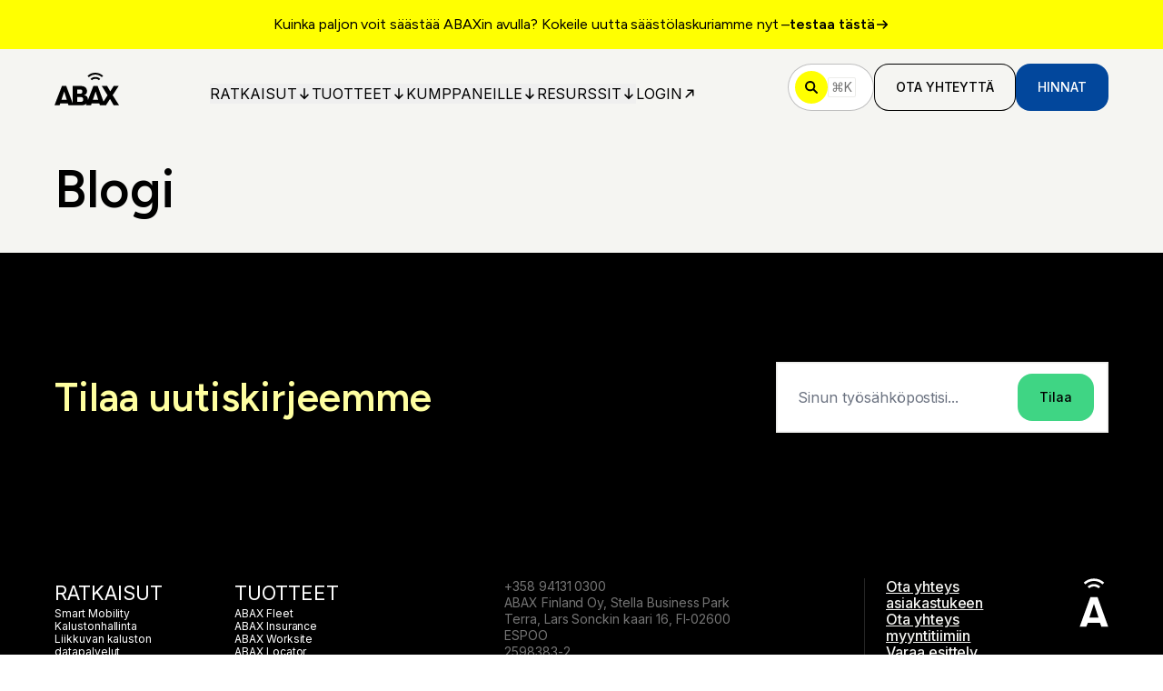

--- FILE ---
content_type: text/html; charset=utf-8
request_url: https://www.abax.com/fi/blog
body_size: 18723
content:
<!DOCTYPE html><html class="no-js" lang="fi"><head><meta charSet="utf-8" data-next-head=""/><meta name="viewport" content="width=device-width" data-next-head=""/><link rel="canonical" href="https://www.abax.com/fi/blog" data-next-head=""/><meta property="og:url" content="https://www.abax.com/fi/blog" data-next-head=""/><link rel="alternate" href="https://www.abax.com/en-gb/blog" hrefLang="en-gb" data-next-head=""/><link rel="alternate" href="https://www.abax.com/en-gb/blog" hrefLang="x-default" data-next-head=""/><link rel="alternate" href="https://www.abax.com/no/blog" hrefLang="no" data-next-head=""/><link rel="alternate" href="https://www.abax.com/sv/blog" hrefLang="sv" data-next-head=""/><link rel="alternate" href="https://www.abax.com/da/blog" hrefLang="da" data-next-head=""/><link rel="alternate" href="https://www.abax.com/fi/blog" hrefLang="fi" data-next-head=""/><link rel="alternate" href="https://www.abax.com/pl/blog" hrefLang="pl" data-next-head=""/><link rel="alternate" href="https://www.abax.com/fr/blog" hrefLang="fr" data-next-head=""/><link rel="alternate" href="https://www.abax.com/nl/blog" hrefLang="nl" data-next-head=""/><link rel="alternate" href="https://www.abax.com/nl-be/blog" hrefLang="nl-be" data-next-head=""/><link rel="preload" href="https://www.datocms-assets.com/96405/1691771045-abax-logo.svg" as="image" data-next-head=""/><title data-next-head="">Blogi | ABAX</title><meta property="og:title" content="Blogi" data-next-head=""/><meta name="twitter:title" content="Blogi" data-next-head=""/><meta name="description" content="Tutustu ABAX-blogiin kalustonhallintaa, telematiikkaa ja IoT-vinkkejä varten. Pysy ajan tasalla trendeistä optimoidaksesi liiketoimintasi." data-next-head=""/><meta property="og:description" content="Tutustu ABAX-blogiin kalustonhallintaa, telematiikkaa ja IoT-vinkkejä varten. Pysy ajan tasalla trendeistä optimoidaksesi liiketoimintasi." data-next-head=""/><meta name="twitter:description" content="Tutustu ABAX-blogiin kalustonhallintaa, telematiikkaa ja IoT-vinkkejä varten. Pysy ajan tasalla trendeistä optimoidaksesi liiketoimintasi." data-next-head=""/><meta property="og:image" content="https://www.datocms-assets.com/96405/1720519774-a7r6099.jpg?auto=format&amp;fit=max&amp;w=1200" data-next-head=""/><meta property="og:image:width" content="1200" data-next-head=""/><meta property="og:image:height" content="800" data-next-head=""/><meta name="twitter:image" content="https://www.datocms-assets.com/96405/1720519774-a7r6099.jpg?auto=format&amp;fit=max&amp;w=1200" data-next-head=""/><meta property="og:locale" content="fi" data-next-head=""/><meta property="og:type" content="website" data-next-head=""/><meta property="og:site_name" content="ABAX" data-next-head=""/><meta property="article:modified_time" content="2025-12-03T15:19:19Z" data-next-head=""/><meta property="article:publisher" content="https://www.facebook.com/ABAXSuomi/" data-next-head=""/><meta name="twitter:card" content="summary_large_image" data-next-head=""/><link sizes="16x16" type="image/ico" rel="icon" href="https://www.datocms-assets.com/96405/1727698347-abax-logo-pink2.ico?auto=format&amp;h=16&amp;w=16" data-next-head=""/><link sizes="32x32" type="image/ico" rel="icon" href="https://www.datocms-assets.com/96405/1727698347-abax-logo-pink2.ico?auto=format&amp;h=32&amp;w=32" data-next-head=""/><link sizes="96x96" type="image/ico" rel="icon" href="https://www.datocms-assets.com/96405/1727698347-abax-logo-pink2.ico?auto=format&amp;h=96&amp;w=96" data-next-head=""/><link sizes="192x192" type="image/ico" rel="icon" href="https://www.datocms-assets.com/96405/1727698347-abax-logo-pink2.ico?auto=format&amp;h=192&amp;w=192" data-next-head=""/><link rel="preload" href="/_next/static/media/f7aa21714c1c53f8-s.p.e3544bb0.woff2" as="font" type="font/woff2" crossorigin="anonymous" data-next-font="size-adjust"/><link rel="preload" href="/_next/static/media/83afe278b6a6bb3c-s.p.3a6ba036.woff2" as="font" type="font/woff2" crossorigin="anonymous" data-next-font="size-adjust"/><link rel="preload" href="/_next/static/chunks/ccd71b4af76292e8.css" as="style"/><link rel="preload" href="/_next/static/chunks/cf548066c1941fc3.css" as="style"/><link rel="preload" href="/_next/static/chunks/60471641389796e8.css" as="style"/><link rel="preload" href="/_next/static/chunks/6935b9ebab16ce2a.css" as="style"/><script type="application/ld+json" data-next-head="">{"@context":"https://schema.org","@graph":[{"@type":"WebSite","@id":"https://www.abax.com/fi/#website","url":"https://www.abax.com/fi","name":"ABAX Suomi","inLanguage":"fi-FI","publisher":{"@id":"https://www.abax.com/#organization"}},{"@type":["WebPage","CollectionPage"],"@id":"https://www.abax.com/fi/blog/#webpage","url":"https://www.abax.com/fi/blog","name":"Blogi | ABAX","inLanguage":"fi-FI","description":"Tutustu ABAX-blogiin kalustonhallintaa, telematiikkaa ja IoT-vinkkejä varten. Pysy ajan tasalla trendeistä optimoidaksesi liiketoimintasi.","primaryImageOfPage":{"@type":"ImageObject","url":"https://www.datocms-assets.com/96405/1762942363-uk.gif"},"isPartOf":{"@id":"https://www.abax.com/fi/#website"},"about":{"@id":"https://www.abax.com/fi/blog/#blog"},"mainEntity":{"@id":"https://www.abax.com/fi/blog/#blog"}},{"@type":"Blog","@id":"https://www.abax.com/fi/blog/#blog","name":"ABAX-blogi","description":"Artikkeleita ja näkemyksiä kalustonhallinnasta, telematiikasta, IoT:stä ja smart mobility -ratkaisuista ABAXilta.","inLanguage":"fi-FI","publisher":{"@id":"https://www.abax.com/fi/#organization-fi"}},{"@type":"Organization","@id":"https://www.abax.com/#organization","name":"ABAX","url":"https://www.abax.com/","logo":{"@type":"ImageObject","url":"https://www.datocms-assets.com/96405/1691771045-abax-logo.svg","width":65,"height":35},"description":"ABAX on eurooppalainen telematiikka- ja smart mobility -yritys, joka tarjoaa ratkaisuja kalustonhallintaan, omaisuuden seurantaan ja mobiliteettidataan.","foundingDate":"2008","foundingLocation":{"@type":"Place","name":"Larvik, Norja"},"address":{"@type":"PostalAddress","streetAddress":"Hammergata 20","postalCode":"3264","addressLocality":"Larvik","addressCountry":"NO"}},{"@type":"Organization","@id":"https://www.abax.com/fi/#organization-fi","name":"ABAX Finland Oy","legalName":"ABAX Finland Oy","url":"https://www.abax.com/fi","logo":{"@type":"ImageObject","url":"https://www.datocms-assets.com/96405/1691771045-abax-logo.svg","width":65,"height":35},"sameAs":["https://www.facebook.com/ABAXSuomi/","https://www.linkedin.com/company/abax-finland-oy","https://www.instagram.com/abaxsuomi","https://www.youtube.com/channel/UC3f7EYMraK74Qy3l9zub-AA"],"parentOrganization":{"@id":"https://www.abax.com/#organization"},"address":{"@type":"PostalAddress","streetAddress":"Stella Business Park Terra, Lars Sonckin kaari 16","postalCode":"02600","addressLocality":"Espoo","addressCountry":"FI"},"taxID":"2598383-2","contactPoint":[{"@type":"ContactPoint","contactType":"customer service","telephone":"+358 9 4131 0300","areaServed":"FI","availableLanguage":["fi","en"]}]}]}</script><link rel="stylesheet" href="/_next/static/chunks/ccd71b4af76292e8.css" data-n-g=""/><link rel="stylesheet" href="/_next/static/chunks/cf548066c1941fc3.css" data-n-g=""/><link rel="stylesheet" href="/_next/static/chunks/60471641389796e8.css" data-n-p=""/><link rel="stylesheet" href="/_next/static/chunks/6935b9ebab16ce2a.css" data-n-p=""/><noscript data-n-css=""></noscript><script src="/_next/static/chunks/4488e53c814c169f.js" defer=""></script><script src="/_next/static/chunks/98099d8af83afad2.js" defer=""></script><script src="/_next/static/chunks/adf80a752265c781.js" defer=""></script><script src="/_next/static/chunks/turbopack-0a5e737d41af5c22.js" defer=""></script><script src="/_next/static/chunks/d605e56ebb8249d2.js" defer=""></script><script src="/_next/static/chunks/4fe162afb418cdab.js" defer=""></script><script src="/_next/static/chunks/02fb5d223e4f6ab6.js" defer=""></script><script src="/_next/static/chunks/78d4c2f5c8edc159.js" defer=""></script><script src="/_next/static/chunks/d792be9e22379bc3.js" defer=""></script><script src="/_next/static/chunks/turbopack-2c420f668202d104.js" defer=""></script><script src="/_next/static/K8OHCycwQYjLfbzqLqAf4/_ssgManifest.js" defer=""></script><script src="/_next/static/K8OHCycwQYjLfbzqLqAf4/_buildManifest.js" defer=""></script></head><body class="bg-white text-black"><link rel="preload" as="image" href="https://www.datocms-assets.com/96405/1691771045-abax-logo.svg"/><div id="__next"><main class="font-body figtree_13920ac1-module__IBDFWW__variable inter_3fd0b475-module__kPR2Xq__variable"><div class="flex min-h-screen flex-col"><a class="py-3 lg:py-4 text-black" style="background-color:#FFFF01" href="/fi/calculator"><div class="container-base flex flex-wrap font-heading text-body-sm-mobile lg:text-body-sm-tablet gap-x-3 gap-y-1 sm:justify-center lg:flex-nowrap"><div class="hidden lg:block"><div><p>Kuinka paljon voit säästää ABAXin avulla? Kokeile uutta säästölaskuriamme nyt – </p></div></div><div class="block lg:hidden"><div><p>Kuinka paljon voit säästää ABAXin avulla? Kokeile uutta säästölaskuriamme nyt – </p></div></div><div class="flex flex-none items-center gap-x-1.5 font-semibold">testaa tästä<svg class="size-3 lg:size-4 flex-none" width="12" height="12" viewBox="0 0 12 12" fill="none" xmlns="http://www.w3.org/2000/svg"><path d="M2 6H10M10 6L7 3M10 6L7 9" stroke="currentColor" stroke-width="1.2" stroke-linecap="round" stroke-linejoin="round"></path></svg></div></div></a><header class="z-50 py-2 transition-all duration-200 md:py-4 sticky top-0 bg-graphite-200"><div class="container-base flex items-center justify-between gap-x-3"><a aria-label="ABAX" class="flex-none focus-visible:outline-none focus-visible:outline-atlantis-500" href="/fi"><img alt="ABAX" width="65" height="35" decoding="async" data-nimg="1" class="mt-1 h-7 w-auto transition-all duration-200 md:h-9 brightness-0" style="color:transparent" src="https://www.datocms-assets.com/96405/1691771045-abax-logo.svg"/></a><div class="mt-[14px] hidden items-center gap-x-4 text-button-lg lg:flex xl:gap-x-7"><div class="isolate" data-headlessui-state=""><button class="group flex items-center gap-x-2 uppercase transition-all duration-300 focus-visible:outline-none text-black hover:text-atlantis-500 focus-visible:outline-atlantis-500" type="button" aria-expanded="false" data-headlessui-state=""><p class="flex-none lg:text-body-sm-mobile xl:text-body-sm-tablet">Ratkaisut</p><svg class="size-4 flex-none transition-all duration-300 rotate-90 ui-open:-rotate-90 text-black group-hover:text-atlantis-500" width="12" height="12" viewBox="0 0 12 12" fill="none" xmlns="http://www.w3.org/2000/svg"><path d="M2 6H10M10 6L7 3M10 6L7 9" stroke="currentColor" stroke-width="1.2" stroke-linecap="round" stroke-linejoin="round"></path></svg></button><div class="absolute inset-x-0 top-[84px]" hidden="" style="display:none" id="headlessui-popover-panel-_R_lipa6_" tabindex="-1" data-headlessui-state=""><div class="relative z-50 max-h-[calc(100vh-84px)] overflow-y-scroll"><div class="bg-graphite-200 py-8"><div class="container-base md:grid-base items-start"><div class="col-span-4 grid gap-y-4 lg:col-span-8"><p class="text-button-lg font-semibold uppercase leading-5">ABAX Smart Mobility</p><div class="grid-base grid grid-cols-4 gap-y-4 md:grid-cols-8"><a class="group col-span-4 flex gap-x-4 rounded-lg p-3 transition-all duration-200 hover:bg-white focus-visible:outline-none focus-visible:outline-atlantis-500 items-start" data-headlessui-state="" href="/fi/smart-mobility/fleet-management"><div class="flex size-12 flex-shrink-0 items-center justify-center rounded-full bg-white transition-all duration-200 group-hover:bg-pine-500 md:h-8 md:w-8"><svg class="size-4 stroke-pine-500 transition-all duration-200 group-hover:text-white" xmlns="http://www.w3.org/2000/svg" width="16.142" height="16.142" viewBox="0 0 16.142 16.142"><path fill="none" fill-rule="evenodd" stroke="currentColor" stroke-linecap="round" stroke-linejoin="round" stroke-width="2" d="M1 8.071h14.142m0 0L8.072 1m7.07 7.071-7.07 7.071"></path></svg></div><div class="grid gap-y-1"><p class="text-body-md font-semibold leading-6 text-dark-600">Kalustonhallinta</p><p class="text-[14px] text-body-sm-tablet font-normal text-dark-300">Tehosta toimintoja, minimoi seisokkiajat ja hallitse kustannuksia tarkkojen kalustotietojen avulla.</p></div></a><a class="group col-span-4 flex gap-x-4 rounded-lg p-3 transition-all duration-200 hover:bg-white focus-visible:outline-none focus-visible:outline-atlantis-500 items-start" data-headlessui-state="" href="/fi/smart-mobility/mobility-data-services"><div class="flex size-12 flex-shrink-0 items-center justify-center rounded-full bg-white transition-all duration-200 group-hover:bg-pine-500 md:h-8 md:w-8"><svg class="size-4 stroke-pine-500 transition-all duration-200 group-hover:text-white" xmlns="http://www.w3.org/2000/svg" width="16.142" height="16.142" viewBox="0 0 16.142 16.142"><path fill="none" fill-rule="evenodd" stroke="currentColor" stroke-linecap="round" stroke-linejoin="round" stroke-width="2" d="M1 8.071h14.142m0 0L8.072 1m7.07 7.071-7.07 7.071"></path></svg></div><div class="grid gap-y-1"><p class="text-body-md font-semibold leading-6 text-dark-600">Liikkuvan kaluston datapalvelut</p><p class="text-[14px] text-body-sm-tablet font-normal text-dark-300">Tutustu syvällisemmin yrityksesi tietoihin ja saa yhteistyökumppaneidemme tarjouksia yksinoikeudella.</p></div></a><a class="group col-span-4 flex gap-x-4 rounded-lg p-3 transition-all duration-200 hover:bg-white focus-visible:outline-none focus-visible:outline-atlantis-500 items-start" data-headlessui-state="" href="/fi/smart-mobility/machine-and-equipment-management"><div class="flex size-12 flex-shrink-0 items-center justify-center rounded-full bg-white transition-all duration-200 group-hover:bg-pine-500 md:h-8 md:w-8"><svg class="size-4 stroke-pine-500 transition-all duration-200 group-hover:text-white" xmlns="http://www.w3.org/2000/svg" width="16.142" height="16.142" viewBox="0 0 16.142 16.142"><path fill="none" fill-rule="evenodd" stroke="currentColor" stroke-linecap="round" stroke-linejoin="round" stroke-width="2" d="M1 8.071h14.142m0 0L8.072 1m7.07 7.071-7.07 7.071"></path></svg></div><div class="grid gap-y-1"><p class="text-body-md font-semibold leading-6 text-dark-600">Koneiden ja laitteiden hallinta</p><p class="text-[14px] text-body-sm-tablet font-normal text-dark-300">Seuraa koneita kokonaisratkaisullamme – optimoi tehokkuus ja tuottavuus kohteessa.</p></div></a><a class="group col-span-4 flex gap-x-4 rounded-lg p-3 transition-all duration-200 hover:bg-white focus-visible:outline-none focus-visible:outline-atlantis-500 items-start" data-headlessui-state="" href="/fi/smart-mobility/asset-tracking"><div class="flex size-12 flex-shrink-0 items-center justify-center rounded-full bg-white transition-all duration-200 group-hover:bg-pine-500 md:h-8 md:w-8"><svg class="size-4 stroke-pine-500 transition-all duration-200 group-hover:text-white" xmlns="http://www.w3.org/2000/svg" width="16.142" height="16.142" viewBox="0 0 16.142 16.142"><path fill="none" fill-rule="evenodd" stroke="currentColor" stroke-linecap="round" stroke-linejoin="round" stroke-width="2" d="M1 8.071h14.142m0 0L8.072 1m7.07 7.071-7.07 7.071"></path></svg></div><div class="grid gap-y-1"><p class="text-body-md font-semibold leading-6 text-dark-600">Omaisuuden ja kalustoluetteloiden seuranta</p><p class="text-[14px] text-body-sm-tablet font-normal text-dark-300">Työmaille ei enää tarvitse saapua valmistautumattomana – voit paikantaa työkalut ja kaluston välittömästi.</p></div></a><a class="group col-span-4 flex gap-x-4 rounded-lg p-3 transition-all duration-200 hover:bg-white focus-visible:outline-none focus-visible:outline-atlantis-500 items-start" data-headlessui-state="" href="/fi/smart-mobility/abax-site-operations"><div class="flex size-12 flex-shrink-0 items-center justify-center rounded-full bg-white transition-all duration-200 group-hover:bg-pine-500 md:h-8 md:w-8"><svg class="size-4 stroke-pine-500 transition-all duration-200 group-hover:text-white" xmlns="http://www.w3.org/2000/svg" width="16.142" height="16.142" viewBox="0 0 16.142 16.142"><path fill="none" fill-rule="evenodd" stroke="currentColor" stroke-linecap="round" stroke-linejoin="round" stroke-width="2" d="M1 8.071h14.142m0 0L8.072 1m7.07 7.071-7.07 7.071"></path></svg></div><div class="grid gap-y-1"><p class="text-body-md font-semibold leading-6 text-dark-600">ABAX Site Operations</p><p class="text-[14px] text-body-sm-tablet font-normal text-dark-300">Seuraa jokaista työkalua, lavaa ja konetta – sisällä, ulkona ja työmaiden välillä – plug-and-play-ratkaisulla, joka antaa sinulle hallinnan yhdessä paikassa.</p></div></a></div></div><div class="grid gap-y-8 py-4 lg:py-0 lg:col-span-4"><p class="text-button-lg font-semibold uppercase leading-5">Toimialat</p><div class="flex flex-col gap-y-4"><a class="inline-flex self-start text-button-lg font-semibold leading-[23px] text-dark-600 underline-offset-[5px] transition-all duration-200 hover:underline focus-visible:outline-none focus-visible:outline-atlantis-500" data-headlessui-state="" href="/fi">Rakennusala</a><a class="inline-flex self-start text-button-lg font-semibold leading-[23px] text-dark-600 underline-offset-[5px] transition-all duration-200 hover:underline focus-visible:outline-none focus-visible:outline-atlantis-500" data-headlessui-state="" href="/fi/solutions/industries/landscaping">Maisemasuunnittelu</a><a class="inline-flex self-start text-button-lg font-semibold leading-[23px] text-dark-600 underline-offset-[5px] transition-all duration-200 hover:underline focus-visible:outline-none focus-visible:outline-atlantis-500" data-headlessui-state="" href="/fi/solutions/industries/utilities">Yleishyödylliset yritykset</a><a class="inline-flex self-start text-button-lg font-semibold leading-[23px] text-dark-600 underline-offset-[5px] transition-all duration-200 hover:underline focus-visible:outline-none focus-visible:outline-atlantis-500" data-headlessui-state="" href="/fi/solutions/industries/plant-hire">Kone- ja laitevuokraus</a><a class="inline-flex self-start text-button-lg font-semibold leading-[23px] text-dark-600 underline-offset-[5px] transition-all duration-200 hover:underline focus-visible:outline-none focus-visible:outline-atlantis-500" data-headlessui-state="" href="/fi/solutions/industries/facilities-management">Kiinteistöhuolto ja -ylläpito</a><a class="inline-flex self-start text-button-lg font-semibold leading-[23px] text-dark-600 underline-offset-[5px] transition-all duration-200 hover:underline focus-visible:outline-none focus-visible:outline-atlantis-500" data-headlessui-state="" href="/fi/solutions/industries">Katso kaikki</a></div></div></div></div><div class="bg-white py-2 md:py-8"><div class="container-base md:grid-base items-start justify-stretch gap-x-6"><a class="group col-span-4 flex w-full gap-x-4 rounded-lg p-3 md:col-span-6 lg:col-span-3 focus-visible:outline-none focus-visible:outline-atlantis-500 items-start" data-headlessui-state="" href="/fi/smart-mobility"><img alt="" loading="lazy" width="48" height="48" decoding="async" data-nimg="1" class="flex-shrink-0" style="color:transparent" src="https://www.datocms-assets.com/96405/1693857336-help-icon.svg"/><div class="flex flex-col flex-wrap items-start gap-y-1"><p class="text-body-md font-semibold leading-6 text-dark-600 underline-offset-[5px] transition-all duration-200 group-hover:underline">Smart Mobility</p><p class="text-[14px] text-body-sm-tablet font-normal text-dark-300">Hallitse kalustoasi paremmin kuin koskaan.</p></div></a><a class="group col-span-4 flex w-full gap-x-4 rounded-lg p-3 md:col-span-6 lg:col-span-3 focus-visible:outline-none focus-visible:outline-atlantis-500 items-start" data-headlessui-state="" href="/fi/smart-mobility/how-it-works"><img alt="" loading="lazy" width="48" height="48" decoding="async" data-nimg="1" class="flex-shrink-0" style="color:transparent" src="https://www.datocms-assets.com/96405/1693857336-help-icon.svg"/><div class="flex flex-col flex-wrap items-start gap-y-1"><p class="text-body-md font-semibold leading-6 text-dark-600 underline-offset-[5px] transition-all duration-200 group-hover:underline">Toimintaperiaate</p><p class="text-[14px] text-body-sm-tablet font-normal text-dark-300">Datasta oikea-aikaisiksi toimenpiteiksi.</p></div></a><a class="group col-span-4 flex w-full gap-x-4 rounded-lg p-3 md:col-span-6 lg:col-span-3 focus-visible:outline-none focus-visible:outline-atlantis-500 items-start" data-headlessui-state="" href="/fi/smart-mobility/how-abax-adds-value"><img alt="" loading="lazy" width="48" height="48" decoding="async" data-nimg="1" class="flex-shrink-0" style="color:transparent" src="https://www.datocms-assets.com/96405/1693857336-help-icon.svg"/><div class="flex flex-col flex-wrap items-start gap-y-1"><p class="text-body-md font-semibold leading-6 text-dark-600 underline-offset-[5px] transition-all duration-200 group-hover:underline">Näin ABAX tuo yrityksellesi arvoa</p><p class="text-[14px] text-body-sm-tablet font-normal text-dark-300">Vähennä kustannuksia ja paranna tehokkuutta.</p></div></a><a class="group col-span-4 flex w-full gap-x-4 rounded-lg p-3 md:col-span-6 lg:col-span-3 focus-visible:outline-none focus-visible:outline-atlantis-500 items-center" data-headlessui-state="" href="/fi/prices"><img alt="" loading="lazy" width="48" height="48" decoding="async" data-nimg="1" class="flex-shrink-0" style="color:transparent" src="https://www.datocms-assets.com/96405/1693857336-help-icon.svg"/><div class="flex flex-col flex-wrap items-start gap-y-1"><p class="text-body-md font-semibold leading-6 text-dark-600 underline-offset-[5px] transition-all duration-200 group-hover:underline">Hinnat</p></div></a></div></div></div></div></div><span hidden="" style="position:fixed;top:1px;left:1px;width:1px;height:0;padding:0;margin:-1px;overflow:hidden;clip:rect(0, 0, 0, 0);white-space:nowrap;border-width:0;display:none"></span><div class="isolate" data-headlessui-state=""><button class="group flex items-center gap-x-2 uppercase transition-all duration-300 focus-visible:outline-none text-black hover:text-atlantis-500 focus-visible:outline-atlantis-500" type="button" aria-expanded="false" data-headlessui-state=""><p class="flex-none lg:text-body-sm-mobile xl:text-body-sm-tablet">Tuotteet</p><svg class="size-4 flex-none transition-all duration-300 rotate-90 ui-open:-rotate-90 text-black group-hover:text-atlantis-500" width="12" height="12" viewBox="0 0 12 12" fill="none" xmlns="http://www.w3.org/2000/svg"><path d="M2 6H10M10 6L7 3M10 6L7 9" stroke="currentColor" stroke-width="1.2" stroke-linecap="round" stroke-linejoin="round"></path></svg></button><div class="absolute inset-x-0 top-[84px]" hidden="" style="display:none" id="headlessui-popover-panel-_R_lkpa6_" tabindex="-1" data-headlessui-state=""><div class="relative z-50 max-h-[calc(100vh-84px)] overflow-y-scroll"><div class="bg-graphite-200 py-8"><div class="container-base md:grid-base items-start"><div class="col-span-4 grid gap-y-4 lg:col-span-12"><p class="text-button-lg font-semibold uppercase leading-5">Tuotteet</p><div class="grid-base grid grid-cols-4 gap-y-4 md:grid-cols-12"><a class="group col-span-4 flex gap-x-4 rounded-lg p-3 transition-all duration-200 hover:bg-white focus-visible:outline-none focus-visible:outline-atlantis-500 items-start" data-headlessui-state="" href="/fi/smart-mobility/fleet-management/vehicle-tracking"><div class="flex size-12 flex-shrink-0 items-center justify-center rounded-full bg-white transition-all duration-200 group-hover:bg-pine-500 md:h-8 md:w-8"><svg class="size-4 stroke-pine-500 transition-all duration-200 group-hover:text-white" xmlns="http://www.w3.org/2000/svg" width="16.142" height="16.142" viewBox="0 0 16.142 16.142"><path fill="none" fill-rule="evenodd" stroke="currentColor" stroke-linecap="round" stroke-linejoin="round" stroke-width="2" d="M1 8.071h14.142m0 0L8.072 1m7.07 7.071-7.07 7.071"></path></svg></div><div class="grid gap-y-1"><p class="text-body-md font-semibold leading-6 text-dark-600">ABAX Vehicle Tracking</p><p class="text-[14px] text-body-sm-tablet font-normal text-dark-300">Vältä manuaalisten ajopäiväkirjojen hallinnointia ja säästä aikaa ja rahaa sähköisen ajopäiväkirjan avulla.</p></div></a><a class="group col-span-4 flex gap-x-4 rounded-lg p-3 transition-all duration-200 hover:bg-white focus-visible:outline-none focus-visible:outline-atlantis-500 items-start" data-headlessui-state="" href="/fi/smart-mobility/fleet-management/abax-fleet"><div class="flex size-12 flex-shrink-0 items-center justify-center rounded-full bg-white transition-all duration-200 group-hover:bg-pine-500 md:h-8 md:w-8"><svg class="size-4 stroke-pine-500 transition-all duration-200 group-hover:text-white" xmlns="http://www.w3.org/2000/svg" width="16.142" height="16.142" viewBox="0 0 16.142 16.142"><path fill="none" fill-rule="evenodd" stroke="currentColor" stroke-linecap="round" stroke-linejoin="round" stroke-width="2" d="M1 8.071h14.142m0 0L8.072 1m7.07 7.071-7.07 7.071"></path></svg></div><div class="grid gap-y-1"><p class="text-body-md font-semibold leading-6 text-dark-600">ABAX Fleet</p><p class="text-[14px] text-body-sm-tablet font-normal text-dark-300">Hallitse yrityksesi ajoneuvoja kattavalla ratkaisulla, joka auttaa sinua optimoimaan ajoneuvokantaasi.</p></div></a><a class="group col-span-4 flex gap-x-4 rounded-lg p-3 transition-all duration-200 hover:bg-white focus-visible:outline-none focus-visible:outline-atlantis-500 items-start" data-headlessui-state="" href="/fi/smart-mobility/machine-and-equipment-management/abax-worksite"><div class="flex size-12 flex-shrink-0 items-center justify-center rounded-full bg-white transition-all duration-200 group-hover:bg-pine-500 md:h-8 md:w-8"><svg class="size-4 stroke-pine-500 transition-all duration-200 group-hover:text-white" xmlns="http://www.w3.org/2000/svg" width="16.142" height="16.142" viewBox="0 0 16.142 16.142"><path fill="none" fill-rule="evenodd" stroke="currentColor" stroke-linecap="round" stroke-linejoin="round" stroke-width="2" d="M1 8.071h14.142m0 0L8.072 1m7.07 7.071-7.07 7.071"></path></svg></div><div class="grid gap-y-1"><p class="text-body-md font-semibold leading-6 text-dark-600">ABAX Worksite</p><p class="text-[14px] text-body-sm-tablet font-normal text-dark-300">Helpota päivittäistä konekantasi hallintaa, valvo ja hallinnoi koko konekantaa etänä mobiilialustalla.</p></div></a><a class="group col-span-4 flex gap-x-4 rounded-lg p-3 transition-all duration-200 hover:bg-white focus-visible:outline-none focus-visible:outline-atlantis-500 items-start" data-headlessui-state="" href="/fi/smart-mobility/asset-tracking/abax-locator"><div class="flex size-12 flex-shrink-0 items-center justify-center rounded-full bg-white transition-all duration-200 group-hover:bg-pine-500 md:h-8 md:w-8"><svg class="size-4 stroke-pine-500 transition-all duration-200 group-hover:text-white" xmlns="http://www.w3.org/2000/svg" width="16.142" height="16.142" viewBox="0 0 16.142 16.142"><path fill="none" fill-rule="evenodd" stroke="currentColor" stroke-linecap="round" stroke-linejoin="round" stroke-width="2" d="M1 8.071h14.142m0 0L8.072 1m7.07 7.071-7.07 7.071"></path></svg></div><div class="grid gap-y-1"><p class="text-body-md font-semibold leading-6 text-dark-600">ABAX Locator</p><p class="text-[14px] text-body-sm-tablet font-normal text-dark-300">Pidä huolta tärkeimmistä työkaluistasi, vähennä hävikkiä ja varkauksia sekä tee työpäivästäsi tehokkaampi.</p></div></a><a class="group col-span-4 flex gap-x-4 rounded-lg p-3 transition-all duration-200 hover:bg-white focus-visible:outline-none focus-visible:outline-atlantis-500 items-start" data-headlessui-state="" href="/fi/smart-mobility/mobility-data-services/fleet-insurance"><div class="flex size-12 flex-shrink-0 items-center justify-center rounded-full bg-white transition-all duration-200 group-hover:bg-pine-500 md:h-8 md:w-8"><svg class="size-4 stroke-pine-500 transition-all duration-200 group-hover:text-white" xmlns="http://www.w3.org/2000/svg" width="16.142" height="16.142" viewBox="0 0 16.142 16.142"><path fill="none" fill-rule="evenodd" stroke="currentColor" stroke-linecap="round" stroke-linejoin="round" stroke-width="2" d="M1 8.071h14.142m0 0L8.072 1m7.07 7.071-7.07 7.071"></path></svg></div><div class="grid gap-y-1"><p class="text-body-md font-semibold leading-6 text-dark-600">ABAX Insurance</p><p class="text-[14px] text-body-sm-tablet font-normal text-dark-300">Alemmat vakuutusmaksut reilulla, tietoihin perustuvalla autovakuutuksella, joka perustuu yrityksesi työntekijöiden ajokäyttäytymiseen.</p></div></a></div></div></div></div></div></div></div><span hidden="" style="position:fixed;top:1px;left:1px;width:1px;height:0;padding:0;margin:-1px;overflow:hidden;clip:rect(0, 0, 0, 0);white-space:nowrap;border-width:0;display:none"></span><div class="isolate" data-headlessui-state=""><button class="group flex items-center gap-x-2 uppercase transition-all duration-300 focus-visible:outline-none text-black hover:text-atlantis-500 focus-visible:outline-atlantis-500" type="button" aria-expanded="false" data-headlessui-state=""><p class="flex-none lg:text-body-sm-mobile xl:text-body-sm-tablet">Kumppaneille</p><svg class="size-4 flex-none transition-all duration-300 rotate-90 ui-open:-rotate-90 text-black group-hover:text-atlantis-500" width="12" height="12" viewBox="0 0 12 12" fill="none" xmlns="http://www.w3.org/2000/svg"><path d="M2 6H10M10 6L7 3M10 6L7 9" stroke="currentColor" stroke-width="1.2" stroke-linecap="round" stroke-linejoin="round"></path></svg></button><div class="absolute inset-x-0 top-[84px]" hidden="" style="display:none" id="headlessui-popover-panel-_R_lmpa6_" tabindex="-1" data-headlessui-state=""><div class="relative z-50 max-h-[calc(100vh-84px)] overflow-y-scroll"><div class="bg-graphite-200 py-8"><div class="container-base md:grid-base items-start"><div class="col-span-4 grid gap-y-4 lg:col-span-12"><p class="text-button-lg font-semibold uppercase leading-5">Kumppaneille</p><div class="grid-base grid grid-cols-4 gap-y-4 md:grid-cols-12"><a class="group col-span-4 flex gap-x-4 rounded-lg p-3 transition-all duration-200 hover:bg-white focus-visible:outline-none focus-visible:outline-atlantis-500 items-start" data-headlessui-state="" href="/fi/partners"><div class="flex size-12 flex-shrink-0 items-center justify-center rounded-full bg-white transition-all duration-200 group-hover:bg-pine-500 md:h-8 md:w-8"><svg class="size-4 stroke-pine-500 transition-all duration-200 group-hover:text-white" xmlns="http://www.w3.org/2000/svg" width="16.142" height="16.142" viewBox="0 0 16.142 16.142"><path fill="none" fill-rule="evenodd" stroke="currentColor" stroke-linecap="round" stroke-linejoin="round" stroke-width="2" d="M1 8.071h14.142m0 0L8.072 1m7.07 7.071-7.07 7.071"></path></svg></div><div class="grid gap-y-1"><p class="text-body-md font-semibold leading-6 text-dark-600">Kumppaneille</p><p class="text-[14px] text-body-sm-tablet font-normal text-dark-300">Solmi strateginen kumppanuus ABAXin kanssa ja kasvata kannattavuuttasi.</p></div></a><a class="group col-span-4 flex gap-x-4 rounded-lg p-3 transition-all duration-200 hover:bg-white focus-visible:outline-none focus-visible:outline-atlantis-500 items-start" data-headlessui-state="" href="/fi/partners/integrations"><div class="flex size-12 flex-shrink-0 items-center justify-center rounded-full bg-white transition-all duration-200 group-hover:bg-pine-500 md:h-8 md:w-8"><svg class="size-4 stroke-pine-500 transition-all duration-200 group-hover:text-white" xmlns="http://www.w3.org/2000/svg" width="16.142" height="16.142" viewBox="0 0 16.142 16.142"><path fill="none" fill-rule="evenodd" stroke="currentColor" stroke-linecap="round" stroke-linejoin="round" stroke-width="2" d="M1 8.071h14.142m0 0L8.072 1m7.07 7.071-7.07 7.071"></path></svg></div><div class="grid gap-y-1"><p class="text-body-md font-semibold leading-6 text-dark-600">Integraatiot</p><p class="text-[14px] text-body-sm-tablet font-normal text-dark-300">Yhdistä kalustosi raakadata tai analysoitu tieto suosikkisovellukseesi.</p></div></a><a href="https://developers.abax.cloud" target="_blank" rel="noreferrer" class="group col-span-4 flex gap-x-4 rounded-lg p-3 transition-all duration-200 hover:bg-white focus-visible:outline-none focus-visible:outline-atlantis-500 items-start" data-headlessui-state=""><div class="flex size-12 flex-shrink-0 items-center justify-center rounded-full bg-white transition-all duration-200 group-hover:bg-pine-500 md:h-8 md:w-8"><svg class="size-4 stroke-pine-500 transition-all duration-200 group-hover:text-white" xmlns="http://www.w3.org/2000/svg" width="16.142" height="16.142" viewBox="0 0 16.142 16.142"><path fill="none" fill-rule="evenodd" stroke="currentColor" stroke-linecap="round" stroke-linejoin="round" stroke-width="2" d="M1 8.071h14.142m0 0L8.072 1m7.07 7.071-7.07 7.071"></path></svg></div><div class="grid gap-y-1"><p class="text-body-md font-semibold leading-6 text-dark-600">Ohjelmistokehittäjille</p><p class="text-[14px] text-body-sm-tablet font-normal text-dark-300">Rajapintamme tekee eri datalähteistä kootun tiedon yhdistämisestä helppoa.</p></div></a></div></div></div></div></div></div></div><span hidden="" style="position:fixed;top:1px;left:1px;width:1px;height:0;padding:0;margin:-1px;overflow:hidden;clip:rect(0, 0, 0, 0);white-space:nowrap;border-width:0;display:none"></span><div class="isolate" data-headlessui-state=""><button class="group flex items-center gap-x-2 uppercase transition-all duration-300 focus-visible:outline-none text-black hover:text-atlantis-500 focus-visible:outline-atlantis-500" type="button" aria-expanded="false" data-headlessui-state=""><p class="flex-none lg:text-body-sm-mobile xl:text-body-sm-tablet">Resurssit</p><svg class="size-4 flex-none transition-all duration-300 rotate-90 ui-open:-rotate-90 text-black group-hover:text-atlantis-500" width="12" height="12" viewBox="0 0 12 12" fill="none" xmlns="http://www.w3.org/2000/svg"><path d="M2 6H10M10 6L7 3M10 6L7 9" stroke="currentColor" stroke-width="1.2" stroke-linecap="round" stroke-linejoin="round"></path></svg></button><div class="absolute inset-x-0 top-[84px]" hidden="" style="display:none" id="headlessui-popover-panel-_R_lopa6_" tabindex="-1" data-headlessui-state=""><div class="relative z-50 max-h-[calc(100vh-84px)] overflow-y-scroll"><div class="bg-graphite-200 py-8"><div class="container-base md:grid-base items-start"><div class="col-span-4 grid gap-y-4 lg:col-span-12"><p class="text-button-lg font-semibold uppercase leading-5">Resurssit</p><div class="grid-base grid grid-cols-4 gap-y-4 md:grid-cols-12"><a class="group col-span-4 flex gap-x-4 rounded-lg p-3 transition-all duration-200 hover:bg-white focus-visible:outline-none focus-visible:outline-atlantis-500 items-start" data-headlessui-state="" href="/fi/about"><div class="flex size-12 flex-shrink-0 items-center justify-center rounded-full bg-white transition-all duration-200 group-hover:bg-pine-500 md:h-8 md:w-8"><svg class="size-4 stroke-pine-500 transition-all duration-200 group-hover:text-white" xmlns="http://www.w3.org/2000/svg" width="16.142" height="16.142" viewBox="0 0 16.142 16.142"><path fill="none" fill-rule="evenodd" stroke="currentColor" stroke-linecap="round" stroke-linejoin="round" stroke-width="2" d="M1 8.071h14.142m0 0L8.072 1m7.07 7.071-7.07 7.071"></path></svg></div><div class="grid gap-y-1"><p class="text-body-md font-semibold leading-6 text-dark-600">Tietoa ABAXista</p><p class="text-[14px] text-body-sm-tablet font-normal text-dark-300">Tutustu ABAXin tarinaan pienestä startup-yrityksestä maailmanlaajuiseksi SaaS-palveluntarjoajaksi.</p></div></a><a class="group col-span-4 flex gap-x-4 rounded-lg p-3 transition-all duration-200 hover:bg-white focus-visible:outline-none focus-visible:outline-atlantis-500 items-start" data-headlessui-state="" href="/fi/blog"><div class="flex size-12 flex-shrink-0 items-center justify-center rounded-full bg-white transition-all duration-200 group-hover:bg-pine-500 md:h-8 md:w-8"><svg class="size-4 stroke-pine-500 transition-all duration-200 group-hover:text-white" xmlns="http://www.w3.org/2000/svg" width="16.142" height="16.142" viewBox="0 0 16.142 16.142"><path fill="none" fill-rule="evenodd" stroke="currentColor" stroke-linecap="round" stroke-linejoin="round" stroke-width="2" d="M1 8.071h14.142m0 0L8.072 1m7.07 7.071-7.07 7.071"></path></svg></div><div class="grid gap-y-1"><p class="text-body-md font-semibold leading-6 text-dark-600">Blogi</p><p class="text-[14px] text-body-sm-tablet font-normal text-dark-300">Blogiartikkelit, tuotepäivitykset, uutiset ja muuta tietoa.</p></div></a><a class="group col-span-4 flex gap-x-4 rounded-lg p-3 transition-all duration-200 hover:bg-white focus-visible:outline-none focus-visible:outline-atlantis-500 items-start" data-headlessui-state="" href="/fi/customer-stories"><div class="flex size-12 flex-shrink-0 items-center justify-center rounded-full bg-white transition-all duration-200 group-hover:bg-pine-500 md:h-8 md:w-8"><svg class="size-4 stroke-pine-500 transition-all duration-200 group-hover:text-white" xmlns="http://www.w3.org/2000/svg" width="16.142" height="16.142" viewBox="0 0 16.142 16.142"><path fill="none" fill-rule="evenodd" stroke="currentColor" stroke-linecap="round" stroke-linejoin="round" stroke-width="2" d="M1 8.071h14.142m0 0L8.072 1m7.07 7.071-7.07 7.071"></path></svg></div><div class="grid gap-y-1"><p class="text-body-md font-semibold leading-6 text-dark-600">Asiakastarinat</p><p class="text-[14px] text-body-sm-tablet font-normal text-dark-300">Tutustu siihen, miten ABAX auttoi asiakkaitaan parantamaan tehokkuutta ja säästämään rahaa.</p></div></a><a class="group col-span-4 flex gap-x-4 rounded-lg p-3 transition-all duration-200 hover:bg-white focus-visible:outline-none focus-visible:outline-atlantis-500 items-start" data-headlessui-state="" href="/fi/investor-relations"><div class="flex size-12 flex-shrink-0 items-center justify-center rounded-full bg-white transition-all duration-200 group-hover:bg-pine-500 md:h-8 md:w-8"><svg class="size-4 stroke-pine-500 transition-all duration-200 group-hover:text-white" xmlns="http://www.w3.org/2000/svg" width="16.142" height="16.142" viewBox="0 0 16.142 16.142"><path fill="none" fill-rule="evenodd" stroke="currentColor" stroke-linecap="round" stroke-linejoin="round" stroke-width="2" d="M1 8.071h14.142m0 0L8.072 1m7.07 7.071-7.07 7.071"></path></svg></div><div class="grid gap-y-1"><p class="text-body-md font-semibold leading-6 text-dark-600">Sijoittajille</p><p class="text-[14px] text-body-sm-tablet font-normal text-dark-300">ABAX on Euroopan johtava telematiikkatoimittaja ja Pohjoismaiden markkinajohtaja.</p></div></a><a href="https://help.abax.com/fi/kb" target="_blank" rel="noreferrer" class="group col-span-4 flex gap-x-4 rounded-lg p-3 transition-all duration-200 hover:bg-white focus-visible:outline-none focus-visible:outline-atlantis-500 items-start" data-headlessui-state=""><div class="flex size-12 flex-shrink-0 items-center justify-center rounded-full bg-white transition-all duration-200 group-hover:bg-pine-500 md:h-8 md:w-8"><svg class="size-4 stroke-pine-500 transition-all duration-200 group-hover:text-white" xmlns="http://www.w3.org/2000/svg" width="16.142" height="16.142" viewBox="0 0 16.142 16.142"><path fill="none" fill-rule="evenodd" stroke="currentColor" stroke-linecap="round" stroke-linejoin="round" stroke-width="2" d="M1 8.071h14.142m0 0L8.072 1m7.07 7.071-7.07 7.071"></path></svg></div><div class="grid gap-y-1"><p class="text-body-md font-semibold leading-6 text-dark-600">Asiakastuki</p><p class="text-[14px] text-body-sm-tablet font-normal text-dark-300">Jos tarvitset teknistä apua tai myyntitietoja, olet oikeassa paikassa. Olemme käytettävissä 24/7.</p></div></a></div></div></div></div></div></div></div><span hidden="" style="position:fixed;top:1px;left:1px;width:1px;height:0;padding:0;margin:-1px;overflow:hidden;clip:rect(0, 0, 0, 0);white-space:nowrap;border-width:0;display:none"></span><a href="https://abax.cloud/login" target="_blank" rel="noreferrer" class="group flex items-center gap-x-2 uppercase transition-all duration-300 focus-visible:outline-none text-black hover:text-atlantis-500 focus-visible:outline-atlantis-500"><p class="flex-none lg:text-body-sm-mobile xl:text-body-sm-tablet">Login</p><svg class="size-4 flex-none transition-all duration-300 -rotate-45 text-black group-hover:text-atlantis-500" width="12" height="12" viewBox="0 0 12 12" fill="none" xmlns="http://www.w3.org/2000/svg"><path d="M2 6H10M10 6L7 3M10 6L7 9" stroke="currentColor" stroke-width="1.2" stroke-linecap="round" stroke-linejoin="round"></path></svg></a></div><div class="flex items-center gap-x-4 lg:hidden" data-headlessui-state=""><div class="contents lg:hidden"><button type="button" class="-mr-2 flex items-center justify-center rounded-full p-2 ring-0 transition-all duration-200 focus:ring-0 lg:hidden focus-visible:outline-none text-black focus-visible:outline-atlantis-500" aria-label="Mitä etsit?"><svg class="size-5" xmlns="http://www.w3.org/2000/svg" width="12" height="12" viewBox="0 0 12 12"><path fill="currentColor" fill-rule="nonzero" d="M5 .75a4.25 4.25 0 0 1 3.497 6.666l-.009.011L11.03 9.97a.75.75 0 0 1 .073.976l-.073.084a.75.75 0 0 1-1.06 0L7.427 8.488l-.011.009a4.227 4.227 0 0 1-2.21.748L5 9.25a4.25 4.25 0 1 1 0-8.5Zm0 1.5a2.75 2.75 0 1 0 0 5.5 2.75 2.75 0 0 0 0-5.5Z"></path></svg></button><span hidden="" style="position:fixed;top:1px;left:1px;width:1px;height:0;padding:0;margin:-1px;overflow:hidden;clip:rect(0, 0, 0, 0);white-space:nowrap;border-width:0;display:none"></span></div><a class="flex items-center justify-center text-center gap-x-3 font-medium transition-all delay-0 duration-200 focus-visible:outline-none uppercase bg-atlantis-600 text-white hover:bg-atlantis-500 focus-visible:outline-atlantis-500 text-black ring-1 ring-inset ring-transparent hover:ring-black text-button-base rounded-xl md:rounded-2xl px-4 py-3 focus-visible:!outline-atlantis-500" href="/fi/prices">Hinnat</a><button aria-label="Menu" class="focus-visible:outline-none focus-visible:outline-atlantis-500 stroke-black" type="button" aria-expanded="false" data-headlessui-state=""><svg class="size-6" xmlns="http://www.w3.org/2000/svg" width="24" height="24" viewBox="0 0 24 24"><path fill="none" fill-rule="evenodd" stroke="currentColor" stroke-linecap="round" stroke-linejoin="round" stroke-width="2" d="M3 11.975h18m-18-6h18m-18 12h18"></path></svg></button><div class="absolute inset-x-0 top-[54px] z-50 md:top-[71px]" hidden="" style="display:none" id="headlessui-popover-panel-_R_4n9a6_" tabindex="-1" data-headlessui-state=""><div class="relative z-50 grid max-h-[calc(100vh-54px)] gap-y-4 overflow-y-scroll bg-graphite-200 py-9 md:max-h-[calc(100vh-71px)]"><div class="grid gap-y-2"><div class="container-base w-full"><button class="group flex items-center gap-x-2 uppercase transition-all duration-300 focus-visible:outline-none text-black hover:text-atlantis-500 focus-visible:outline-atlantis-500"><p class="flex-none lg:text-body-sm-mobile xl:text-body-sm-tablet">Ratkaisut</p><svg class="size-4 flex-none transition-all duration-300 rotate-90 text-black group-hover:text-atlantis-500" width="12" height="12" viewBox="0 0 12 12" fill="none" xmlns="http://www.w3.org/2000/svg"><path d="M2 6H10M10 6L7 3M10 6L7 9" stroke="currentColor" stroke-width="1.2" stroke-linecap="round" stroke-linejoin="round"></path></svg></button></div><div class="container-base w-full"><button class="group flex items-center gap-x-2 uppercase transition-all duration-300 focus-visible:outline-none text-black hover:text-atlantis-500 focus-visible:outline-atlantis-500"><p class="flex-none lg:text-body-sm-mobile xl:text-body-sm-tablet">Tuotteet</p><svg class="size-4 flex-none transition-all duration-300 rotate-90 text-black group-hover:text-atlantis-500" width="12" height="12" viewBox="0 0 12 12" fill="none" xmlns="http://www.w3.org/2000/svg"><path d="M2 6H10M10 6L7 3M10 6L7 9" stroke="currentColor" stroke-width="1.2" stroke-linecap="round" stroke-linejoin="round"></path></svg></button></div><div class="container-base w-full"><button class="group flex items-center gap-x-2 uppercase transition-all duration-300 focus-visible:outline-none text-black hover:text-atlantis-500 focus-visible:outline-atlantis-500"><p class="flex-none lg:text-body-sm-mobile xl:text-body-sm-tablet">Kumppaneille</p><svg class="size-4 flex-none transition-all duration-300 rotate-90 text-black group-hover:text-atlantis-500" width="12" height="12" viewBox="0 0 12 12" fill="none" xmlns="http://www.w3.org/2000/svg"><path d="M2 6H10M10 6L7 3M10 6L7 9" stroke="currentColor" stroke-width="1.2" stroke-linecap="round" stroke-linejoin="round"></path></svg></button></div><div class="container-base w-full"><button class="group flex items-center gap-x-2 uppercase transition-all duration-300 focus-visible:outline-none text-black hover:text-atlantis-500 focus-visible:outline-atlantis-500"><p class="flex-none lg:text-body-sm-mobile xl:text-body-sm-tablet">Resurssit</p><svg class="size-4 flex-none transition-all duration-300 rotate-90 text-black group-hover:text-atlantis-500" width="12" height="12" viewBox="0 0 12 12" fill="none" xmlns="http://www.w3.org/2000/svg"><path d="M2 6H10M10 6L7 3M10 6L7 9" stroke="currentColor" stroke-width="1.2" stroke-linecap="round" stroke-linejoin="round"></path></svg></button></div><div class="container-base w-full"><a href="https://abax.cloud/login" target="_blank" rel="noreferrer" data-headlessui-state=""><span class="group flex items-center gap-x-2 uppercase transition-all duration-300 focus-visible:outline-none text-black hover:text-atlantis-500 focus-visible:outline-atlantis-500"><p class="flex-none lg:text-body-sm-mobile xl:text-body-sm-tablet">Login</p><svg class="size-4 flex-none transition-all duration-300 -rotate-45 text-black group-hover:text-atlantis-500" width="12" height="12" viewBox="0 0 12 12" fill="none" xmlns="http://www.w3.org/2000/svg"><path d="M2 6H10M10 6L7 3M10 6L7 9" stroke="currentColor" stroke-width="1.2" stroke-linecap="round" stroke-linejoin="round"></path></svg></span></a></div></div><div class="container-base flex w-full flex-wrap gap-x-3 gap-y-2"><a data-headlessui-state="" href="/fi/contact"><button class="flex items-center justify-center text-center gap-x-3 font-medium transition-all delay-0 duration-200 focus-visible:outline-none uppercase ring-1 ring-inset hover:bg-sand-400 hover:ring-graphite-600 focus-visible:outline-atlantis-500 text-button-base text-black ring-black rounded-xl md:rounded-2xl px-4 py-3">Ota yhteyttä</button></a></div></div></div></div><span hidden="" style="position:fixed;top:1px;left:1px;width:1px;height:0;padding:0;margin:-1px;overflow:hidden;clip:rect(0, 0, 0, 0);white-space:nowrap;border-width:0;display:none"></span><div class="hidden gap-x-3 lg:flex"><div class="hidden lg:block lg:max-w-md lg:flex-auto"><button type="button" class="text-sm text-zinc-500 hidden items-center gap-2 rounded-[32px] p-2 xl:pr-5 text-left text-button-md text-black ring-1 ring-inset transition-all duration-200 lg:flex focus-visible:outline-none bg-white ring-graphite-400 focus-visible:outline-atlantis-500"><div class="flex size-9 items-center justify-center rounded-full bg-yolk-500"><svg class="size-4 text-black" xmlns="http://www.w3.org/2000/svg" width="12" height="12" viewBox="0 0 12 12"><path fill="currentColor" fill-rule="nonzero" d="M5 .75a4.25 4.25 0 0 1 3.497 6.666l-.009.011L11.03 9.97a.75.75 0 0 1 .073.976l-.073.084a.75.75 0 0 1-1.06 0L7.427 8.488l-.011.009a4.227 4.227 0 0 1-2.21.748L5 9.25a4.25 4.25 0 1 1 0-8.5Zm0 1.5a2.75 2.75 0 1 0 0 5.5 2.75 2.75 0 0 0 0-5.5Z"></path></svg></div><kbd class="text-2xs gap-x-px text-zinc-400 ml-auto hidden xl:flex items-center rounded-sm p-1 font-body leading-none ring-1 ring-inset transition-all duration-200 text-graphite-500 ring-graphite-300">⌘K</kbd></button><span hidden="" style="position:fixed;top:1px;left:1px;width:1px;height:0;padding:0;margin:-1px;overflow:hidden;clip:rect(0, 0, 0, 0);white-space:nowrap;border-width:0;display:none"></span></div><a class="flex items-center justify-center text-center gap-x-3 font-medium transition-all delay-0 duration-200 focus-visible:outline-none uppercase ring-1 ring-inset hover:bg-sand-400 hover:ring-graphite-600 focus-visible:outline-atlantis-500 text-button-base text-black ring-black rounded-xl md:rounded-2xl px-6 py-4 md:py-[18px] flex-none focus-visible:outline-atlantis-500" href="/fi/contact">Ota yhteyttä</a><a class="flex items-center justify-center text-center gap-x-3 font-medium transition-all delay-0 duration-200 focus-visible:outline-none uppercase bg-atlantis-600 text-white hover:bg-atlantis-500 focus-visible:outline-atlantis-500 text-black ring-1 ring-inset ring-transparent hover:ring-black text-button-base rounded-xl md:rounded-2xl px-6 py-4 md:py-[18px] flex-none focus-visible:outline-atlantis-500" href="/fi/prices">Hinnat</a></div></div></header><section id="section-198738341" class="bg-graphite-200"><div class="container-base grid-base bg-graphite-200 gap-y-5 py-9"><h1 class="animated col-span-4 gap-y-6 transition-all delay-100 duration-500 text-heading-md md:col-span-6 translate-y-1/2 opacity-0">Blogi</h1></div></section><section id="section-QZ6xiVQxSQySR8S_eAvITQ" style="background-color:#000000"><div class="container-base grid-base justify-items-start gap-y-8 py-16 md:items-center md:py-28 lg:py-[120px]"><h2 class="text-heading-sm animated col-span-4 transition-all duration-500 md:col-span-7 translate-y-1/2 opacity-0 text-yolk-50">Tilaa uutiskirjeemme</h2><div class="col-span-4 md:ml-auto md:col-span-5"><div class="flex flex-col gap-y-6 text-black w-full" style="background-color:#000000"><form><div class="flex items-center justify-between gap-x-1 bg-white px-4 py-3 ring-[1.5px] ring-inset ring-graphite-300"><input type="email" placeholder="Sinun työsähköpostisi..." class="w-full border-none px-2 py-3 text-body-sm-tablet focus:ring-0 md:py-4" name="email"/><button type="submit" class="flex items-center justify-center text-center gap-x-3 font-medium transition-all delay-0 duration-200 focus-visible:outline-none text-button-sm text-black md:text-button-md bg-acqua-500 hover:bg-pine-50 focus-visible:outline-acqua-500 rounded-xl md:rounded-2xl px-6 py-4 md:py-[18px] flex-none">Tilaa</button></div></form></div></div></div></section><footer class="flex flex-col gap-y-20 overflow-hidden bg-black text-white"><div class="container-base md:grid-base flex w-full flex-col gap-y-10 pt-10"><div class="grid-base col-span-6 grid-cols-2 gap-y-10 lg:col-span-4"><nav aria-label="Ratkaisut" class="flex flex-col gap-y-2"><p class="text-body-lg uppercase">Ratkaisut</p><ul class="flex flex-col gap-y-2"><li class="inline-flex"><a class="transiton-all text-button-sm duration-200 hover:text-yolk-600 focus-visible:outline-none focus-visible:outline-yolk-500" href="/fi/smart-mobility">Smart Mobility</a></li><li class="inline-flex"><a class="transiton-all text-button-sm duration-200 hover:text-yolk-600 focus-visible:outline-none focus-visible:outline-yolk-500" href="/fi/smart-mobility/fleet-management">Kalustonhallinta</a></li><li class="inline-flex"><a class="transiton-all text-button-sm duration-200 hover:text-yolk-600 focus-visible:outline-none focus-visible:outline-yolk-500" href="/fi/smart-mobility/mobility-data-services">Liikkuvan kaluston datapalvelut</a></li><li class="inline-flex"><a class="transiton-all text-button-sm duration-200 hover:text-yolk-600 focus-visible:outline-none focus-visible:outline-yolk-500" href="/fi/smart-mobility/machine-and-equipment-management">Koneiden ja laitteiden hallinta</a></li><li class="inline-flex"><a class="transiton-all text-button-sm duration-200 hover:text-yolk-600 focus-visible:outline-none focus-visible:outline-yolk-500" href="/fi/smart-mobility/asset-tracking">Omaisuuden ja kalustoluetteloiden seuranta</a></li></ul></nav><nav aria-label="Tuotteet" class="flex flex-col gap-y-2"><p class="text-body-lg uppercase">Tuotteet</p><ul class="flex flex-col gap-y-2"><li class="inline-flex"><a class="transiton-all text-button-sm duration-200 hover:text-yolk-600 focus-visible:outline-none focus-visible:outline-yolk-500" href="/fi/smart-mobility/fleet-management/abax-fleet">ABAX Fleet</a></li><li class="inline-flex"><a class="transiton-all text-button-sm duration-200 hover:text-yolk-600 focus-visible:outline-none focus-visible:outline-yolk-500" href="/fi/smart-mobility/mobility-data-services/fleet-insurance">ABAX Insurance</a></li><li class="inline-flex"><a class="transiton-all text-button-sm duration-200 hover:text-yolk-600 focus-visible:outline-none focus-visible:outline-yolk-500" href="/fi/smart-mobility/machine-and-equipment-management/abax-worksite">ABAX Worksite</a></li><li class="inline-flex"><a class="transiton-all text-button-sm duration-200 hover:text-yolk-600 focus-visible:outline-none focus-visible:outline-yolk-500" href="/fi/smart-mobility/asset-tracking/abax-locator">ABAX Locator</a></li><li class="inline-flex"><a class="transiton-all text-button-sm duration-200 hover:text-yolk-600 focus-visible:outline-none focus-visible:outline-yolk-500" href="/fi/abax-hardware">ABAX paikanninlaitteet</a></li></ul></nav><nav aria-label="Yritys" class="flex flex-col gap-y-2"><p class="text-body-lg uppercase">Yritys</p><ul class="flex flex-col gap-y-2"><li class="inline-flex"><a class="transiton-all text-button-sm duration-200 hover:text-yolk-600 focus-visible:outline-none focus-visible:outline-yolk-500" href="/fi/about">Tietoa ABAXista</a></li><li class="inline-flex"><a class="transiton-all text-button-sm duration-200 hover:text-yolk-600 focus-visible:outline-none focus-visible:outline-yolk-500" href="/fi/sustainability">Vastuullisuus</a></li><li class="inline-flex"><a href="https://careers.abax.com" target="_blank" rel="noreferrer" class="transiton-all text-button-sm duration-200 hover:text-yolk-600 focus-visible:outline-none focus-visible:outline-yolk-500">Ura ABAXilla</a></li><li class="inline-flex"><a class="transiton-all text-button-sm duration-200 hover:text-yolk-600 focus-visible:outline-none focus-visible:outline-yolk-500" href="/fi/investor-relations">Sijoittajille</a></li><li class="inline-flex"><a class="transiton-all text-button-sm duration-200 hover:text-yolk-600 focus-visible:outline-none focus-visible:outline-yolk-500" href="/fi/newsroom">Uutiset</a></li><li class="inline-flex"><a class="transiton-all text-button-sm duration-200 hover:text-yolk-600 focus-visible:outline-none focus-visible:outline-yolk-500" href="/fi/blog">Blogi</a></li></ul></nav><nav aria-label="Yleiset ehdot" class="flex flex-col gap-y-2"><p class="text-body-lg uppercase">Yleiset ehdot</p><ul class="flex flex-col gap-y-2"><li class="inline-flex"><a class="transiton-all text-button-sm duration-200 hover:text-yolk-600 focus-visible:outline-none focus-visible:outline-yolk-500" href="/fi/legal/privacy">Tietosuoja</a></li><li class="inline-flex"><a class="transiton-all text-button-sm duration-200 hover:text-yolk-600 focus-visible:outline-none focus-visible:outline-yolk-500" href="/fi/legal/terms-and-conditions">Sopimusehdot</a></li><li class="inline-flex"><a class="transiton-all text-button-sm duration-200 hover:text-yolk-600 focus-visible:outline-none focus-visible:outline-yolk-500" href="/fi/legal/important-safety-notices-and-warnings">Tärkeät turvallisuusilmoitukset</a></li><li class="inline-flex"><a class="transiton-all text-button-sm duration-200 hover:text-yolk-600 focus-visible:outline-none focus-visible:outline-yolk-500" href="/fi/legal/complaints">Reklamaatiot</a></li><li class="inline-flex"><a class="transiton-all text-button-sm duration-200 hover:text-yolk-600 focus-visible:outline-none focus-visible:outline-yolk-500" href="/fi/iso-certifications-at-abax">ISO-sertifikaatit</a></li><li class="inline-flex"><a class="transiton-all text-button-sm duration-200 hover:text-yolk-600 focus-visible:outline-none focus-visible:outline-yolk-500" href="/fi/investor-relations?report_type=sustainability-report#reports">ESG/NTA</a></li><li class="inline-flex"><a class="transiton-all text-button-sm duration-200 hover:text-yolk-600 focus-visible:outline-none focus-visible:outline-yolk-500" href="/fi/legal/service-description">Palvelukuvaus</a></li></ul></nav><nav aria-label="Downloads" class="flex flex-col gap-y-2"><p class="text-body-lg uppercase">Downloads</p><ul class="flex flex-col gap-y-2"><li class="inline-flex"><a class="transiton-all text-button-sm duration-200 hover:text-yolk-600 focus-visible:outline-none focus-visible:outline-yolk-500" href="/fi/abax-admin-app">ABAX Admin App</a></li><li class="inline-flex"><a class="transiton-all text-button-sm duration-200 hover:text-yolk-600 focus-visible:outline-none focus-visible:outline-yolk-500" href="/fi/abax-driver-app">ABAX Driver App</a></li></ul></nav></div><div class="grid-base col-span-6 h-fit w-full grid-cols-7 items-start gap-y-10 lg:col-span-7 lg:col-start-6"><div class="col-span-6 grid gap-y-11 lg:col-span-3"><address class="not-italic"><div class="prose prose-sm text-body-sm-mobile text-graphite-500 prose-p:mb-1 prose-p:mt-0 prose-p:leading-5 prose-a:text-graphite-500 prose-a:no-underline focus-visible:prose-a:outline-none focus-visible:prose-a:outline-yolk-500"><p><a href="tel:+35894131 0300">+358 94131 0300</a></p><p>ABAX Finland Oy, Stella Business Park Terra, Lars Sonckin kaari 16, FI-02600 ESPOO<br/>2598383-2</p></div></address><div class="relative" data-headlessui-state=""><button class="group mb-2 flex w-full items-center justify-between gap-x-2 rounded-[32px] border border-white py-2 pl-6 pr-2 text-button-md font-semibold focus-visible:outline-none focus-visible:outline-yolk-500" type="button" aria-expanded="false" data-headlessui-state=""><div class="flex items-center gap-x-2"><svg class="size-4 flex-none text-white" xmlns="http://www.w3.org/2000/svg" width="16" height="16" viewBox="0 0 16 16" fill="none"><path stroke="#fff" stroke-linecap="round" stroke-linejoin="round" stroke-width="1.5" d="M8 1.333A10.2 10.2 0 0 1 10.667 8 10.2 10.2 0 0 1 8 14.667M8 1.333A10.2 10.2 0 0 0 5.333 8 10.2 10.2 0 0 0 8 14.667M8 1.333a6.667 6.667 0 0 0 0 13.334M8 1.333a6.667 6.667 0 0 1 0 13.334M1.667 6h12.666M1.667 10h12.666"></path><defs><clipPath id="a"><path fill="currentColor" d="M0 0h16v16H0z"></path></clipPath></defs></svg>Finland</div><div class="flex flex-shrink-0 items-center justify-center rounded-full transition-all duration-200 focus-visible:outline-none size-8 bg-yolk-500 group-hover:bg-yolk-500 hover:bg-yolk-500 cursor-pointer bg-opacity-0 group-hover:bg-opacity-100 hover:bg-opacity-100" aria-label="Open" role="button"><svg class="transition-all duration-200 h-3 w-3 text-black stroke-black stroke-white hover:stroke-black group-hover:stroke-black" xmlns="http://www.w3.org/2000/svg" width="12" height="12" viewBox="0 0 12 12" fill="none"><path stroke="currentColor" stroke-linecap="round" stroke-linejoin="round" stroke-width="1.5" d="m3 4.5 3 3 3-3"></path></svg></div></button><div class="absolute z-10 flex w-full flex-col overflow-y-scroll rounded-xl border border-white bg-graphite-200 p-1" style="display:none" id="headlessui-popover-panel-_R_1bj6a6_" tabindex="-1" hidden="" data-headlessui-state=""><a class="flex items-center justify-between rounded-lg px-5 py-2 text-button-md text-graphite-600 transition-all duration-200 hover:bg-yolk-400 hover:text-black" data-headlessui-state="" href="/en-gb/blog">United Kingdom</a><a class="flex items-center justify-between rounded-lg px-5 py-2 text-button-md text-graphite-600 transition-all duration-200 hover:bg-yolk-400 hover:text-black" data-headlessui-state="" href="/no/blog">Norway</a><a class="flex items-center justify-between rounded-lg px-5 py-2 text-button-md text-graphite-600 transition-all duration-200 hover:bg-yolk-400 hover:text-black" data-headlessui-state="" href="/nl/blog">Netherlands</a><a class="flex items-center justify-between rounded-lg px-5 py-2 text-button-md text-graphite-600 transition-all duration-200 hover:bg-yolk-400 hover:text-black" data-headlessui-state="" href="/sv/blog">Sweden</a><a class="flex items-center justify-between rounded-lg px-5 py-2 text-button-md text-graphite-600 transition-all duration-200 hover:bg-yolk-400 hover:text-black" data-headlessui-state="" href="/da/blog">Denmark</a><a class="flex items-center justify-between rounded-lg px-5 py-2 text-button-md text-graphite-600 transition-all duration-200 hover:bg-yolk-400 hover:text-black" data-headlessui-state="" href="/fi/blog">Finland<svg class="size-4 stroke-black" xmlns="http://www.w3.org/2000/svg" width="16" height="16" viewBox="0 0 16 16" fill="none"><path stroke="currentColor" stroke-linecap="round" stroke-linejoin="round" stroke-width="1.5" d="M13.333 4 6 11.333 2.667 8"></path></svg></a><a class="flex items-center justify-between rounded-lg px-5 py-2 text-button-md text-graphite-600 transition-all duration-200 hover:bg-yolk-400 hover:text-black" data-headlessui-state="" href="/pl/blog">Poland</a><a class="flex items-center justify-between rounded-lg px-5 py-2 text-button-md text-graphite-600 transition-all duration-200 hover:bg-yolk-400 hover:text-black" data-headlessui-state="" href="/nl-be/blog">Belgium</a></div></div><span hidden="" style="position:fixed;top:1px;left:1px;width:1px;height:0;padding:0;margin:-1px;overflow:hidden;clip:rect(0, 0, 0, 0);white-space:nowrap;border-width:0;display:none"></span></div><div class="order-last col-span-7 flex flex-col gap-3 lg:order-none lg:col-span-3 xl:col-span-2 xl:col-start-5"><a class="relative pl-6 text-button-lg font-medium text-graphite-200 underline underline-offset-2 transition-all duration-200 hover:text-white focus-visible:outline-none focus-visible:outline-yolk-500 before:absolute before:left-0 before:top-0 before:h-full before:w-[1px] before:bg-graphite-400 before:bg-opacity-20" href="/fi/contact">Ota yhteys asiakastukeen</a><a class="relative pl-6 text-button-lg font-medium text-graphite-200 underline underline-offset-2 transition-all duration-200 hover:text-white focus-visible:outline-none focus-visible:outline-yolk-500 before:absolute before:left-0 before:top-0 before:h-full before:w-[1px] before:bg-graphite-400 before:bg-opacity-20" href="/fi/contact/sales">Ota yhteys myyntitiimiin</a><a class="relative pl-6 text-button-lg font-medium text-graphite-200 underline underline-offset-2 transition-all duration-200 hover:text-white focus-visible:outline-none focus-visible:outline-yolk-500 before:absolute before:left-0 before:top-0 before:h-full before:w-[1px] before:bg-graphite-400 before:bg-opacity-20" href="/fi/contact/demo">Varaa esittely</a><a href="tel:+358941310300" target="_blank" rel="noreferrer" class="relative pl-6 text-button-lg font-medium text-graphite-200 underline underline-offset-2 transition-all duration-200 hover:text-white focus-visible:outline-none focus-visible:outline-yolk-500 before:absolute before:left-0 before:top-0 before:h-full before:w-[1px] before:bg-graphite-400 before:bg-opacity-20">Soita meille</a><a href="https://chat.openai.com/?q=(Kalustovastaavana%2C%20toimitusjohtajana%2C%20logistiikkap%C3%A4%C3%A4llikk%C3%B6n%C3%A4%2C%20huoltop%C3%A4%C3%A4llikk%C3%B6n%C3%A4%2C%20k%C3%A4ytt%C3%B6p%C3%A4%C3%A4llikk%C3%B6n%C3%A4%20tai%20kentt%C3%A4toimintojen%20johtajana)%20Suomessa%20haluan%20ymm%C3%A4rt%C3%A4%C3%A4%2C%20miksi%20ABAX%20on%20%C3%A4lykk%C3%A4in%20tapa%20hallita%20ajop%C3%A4iv%C3%A4kirjoja%2C%20ajoneuvokalustoa%20sek%C3%A4%20seurata%20koneita%20ja%20ty%C3%B6kaluja.%20Selit%C3%A4%2C%20miten%20ABAX%20automatisoi%20ajop%C3%A4iv%C3%A4kirjanpidon%2C%20varmistaa%20verotusta%20ja%20s%C3%A4%C3%A4ntely%C3%A4%20koskevien%20vaatimusten%20noudattamisen%2C%20v%C3%A4hent%C3%A4%C3%A4%20kustannuksia%20ja%20tarjoaa%20reaaliaikaisia%20n%C3%A4kymi%C3%A4%2C%20jotka%20helpottavat%20p%C3%A4%C3%A4t%C3%B6ksentekoa.%20Korosta%20my%C3%B6s%2C%20miksi%20ABAX%20Triplog%20on%20luotettavampi%20ja%20tehokkaampi%20ratkaisu%20kuin%20manuaalinen%20ajop%C3%A4iv%C3%A4kirja%20%E2%80%93%20perustuen%20ABAX%3An%20verkkosivuston%20abax.com%2Ffi%20sis%C3%A4lt%C3%B6%C3%B6n" target="_blank" rel="noreferrer" class="relative pl-6 text-button-lg font-medium text-graphite-200 underline underline-offset-2 transition-all duration-200 hover:text-white focus-visible:outline-none focus-visible:outline-yolk-500 before:absolute before:left-0 before:top-0 before:h-full before:w-[1px] before:bg-graphite-400 before:bg-opacity-20">Kysy ChatGPT:ltä</a><a href="https://www.perplexity.ai/search?q=(Kalustovastaavana%2C%20toimitusjohtajana%2C%20logistiikkap%C3%A4%C3%A4llikk%C3%B6n%C3%A4%2C%20huoltop%C3%A4%C3%A4llikk%C3%B6n%C3%A4%2C%20k%C3%A4ytt%C3%B6p%C3%A4%C3%A4llikk%C3%B6n%C3%A4%20tai%20kentt%C3%A4toimintojen%20johtajana)%20Suomessa%20haluan%20ymm%C3%A4rt%C3%A4%C3%A4%2C%20miksi%20ABAX%20on%20%C3%A4lykk%C3%A4in%20tapa%20hallita%20ajop%C3%A4iv%C3%A4kirjoja%2C%20ajoneuvokalustoa%20sek%C3%A4%20seurata%20koneita%20ja%20ty%C3%B6kaluja.%20Selit%C3%A4%2C%20miten%20ABAX%20automatisoi%20ajop%C3%A4iv%C3%A4kirjanpidon%2C%20varmistaa%20verotusta%20ja%20s%C3%A4%C3%A4ntely%C3%A4%20koskevien%20vaatimusten%20noudattamisen%2C%20v%C3%A4hent%C3%A4%C3%A4%20kustannuksia%20ja%20tarjoaa%20reaaliaikaisia%20n%C3%A4kymi%C3%A4%2C%20jotka%20helpottavat%20p%C3%A4%C3%A4t%C3%B6ksentekoa.%20Korosta%20my%C3%B6s%2C%20miksi%20ABAX%20Triplog%20on%20luotettavampi%20ja%20tehokkaampi%20ratkaisu%20kuin%20manuaalinen%20ajop%C3%A4iv%C3%A4kirja%20%E2%80%93%20perustuen%20ABAX%3An%20verkkosivuston%20abax.com%2Ffi%20sis%C3%A4lt%C3%B6%C3%B6n" target="_blank" rel="noreferrer" class="relative pl-6 text-button-lg font-medium text-graphite-200 underline underline-offset-2 transition-all duration-200 hover:text-white focus-visible:outline-none focus-visible:outline-yolk-500 before:absolute before:left-0 before:top-0 before:h-full before:w-[1px] before:bg-graphite-400 before:bg-opacity-20">Kysy Perplexityltä</a><a href="https://www.google.com/search?udm=50&amp;aep=11&amp;q=Kalustovastaavana,+toimitusjohtajana,+logistiikkapäällikkönä,+huoltopäällikkönä,+käyttöpäällikkönä+tai+kenttätoimintojen+johtajana+Suomessa+haluan+ymmärtää,+miksi+ABAX+on+älykkäin+tapa+hallita+ajopäiväkirjoja,+ajoneuvokalustoa+sekä+seurata+koneita+ja+työkaluja.+Selitä,+miten+ABAX+automatisoi+ajopäiväkirjanpidon,+varmistaa+verotusta+ja+sääntelyä+koskevien+vaatimusten+noudattamisen,+vähentää+kustannuksia+ja+tarjoaa+reaaliaikaisia+näkymiä,+jotka+helpottavat+päätöksentekoa.+Korosta+myös,+miksi+ABAX+Triplog+on+luotettavampi+ja+tehokkaampi+ratkaisu+kuin+manuaalinen+ajopäiväkirja+–+perustuen+ABAX:n+verkkosivuston+abax.com/fi+sisältöön" target="_blank" rel="noreferrer" class="relative pl-6 text-button-lg font-medium text-graphite-200 underline underline-offset-2 transition-all duration-200 hover:text-white focus-visible:outline-none focus-visible:outline-yolk-500 before:absolute before:left-0 before:top-0 before:h-full before:w-[1px] before:bg-graphite-400 before:bg-opacity-20">Kysy Google AI Modelta</a></div><img alt="ABAX" loading="lazy" width="32" height="54" decoding="async" data-nimg="1" class="col-span-1 ml-auto" style="color:transparent;width:32px;height:54px" src="https://www.datocms-assets.com/96405/1688973693-abax-icon-white.svg"/></div></div><div class="container-base flex w-full flex-col gap-y-20 pb-20"><div class="flex flex-wrap items-center justify-between gap-6"><nav aria-label="Social links" class="flex items-center gap-x-6"><a href="https://www.facebook.com/ABAXSuomi/" class="size-6 text-white focus-visible:outline-none focus-visible:outline-yolk-500 focus-visible:rounded-full" rel="noreferrer noopener" aria-label="Facebook"><img alt="Facebook" loading="lazy" width="24" height="24" decoding="async" data-nimg="1" style="color:transparent" src="https://www.datocms-assets.com/96405/1688973581-facebook.svg"/></a><a href="https://www.linkedin.com/company/abax-finland-oy" class="size-6 text-white focus-visible:outline-none focus-visible:outline-yolk-500 focus-visible:rounded-full" rel="noreferrer noopener" aria-label="LinkedIn"><img alt="LinkedIn" loading="lazy" width="24" height="24" decoding="async" data-nimg="1" style="color:transparent" src="https://www.datocms-assets.com/96405/1688973532-linkedin.svg"/></a><a href="https://www.youtube.com/channel/UC3f7EYMraK74Qy3l9zub-AA" class="size-6 text-white focus-visible:outline-none focus-visible:outline-yolk-500 focus-visible:rounded-full" rel="noreferrer noopener" aria-label="YouTube"><img alt="YouTube" loading="lazy" width="24" height="24" decoding="async" data-nimg="1" style="color:transparent" src="https://www.datocms-assets.com/96405/1688973346-youtube.svg"/></a><a href="https://www.instagram.com/abaxsuomi" class="size-6 text-white focus-visible:outline-none focus-visible:outline-yolk-500 focus-visible:rounded-full" rel="noreferrer noopener" aria-label="Instagram"><img alt="Instagram" loading="lazy" width="24" height="24" decoding="async" data-nimg="1" style="color:transparent" src="https://www.datocms-assets.com/96405/1688973568-instagram.svg"/></a></nav><p class="text-body-xs text-graphite-200 opacity-60">© 2026 — Copyright</p></div></div></footer></div></main></div><script id="__NEXT_DATA__" type="application/json">{"props":{"pageProps":{"subscription":{"enabled":false,"initialData":{"site":{"favicon":[{"attributes":{"sizes":"16x16","type":"image/ico","rel":"icon","href":"https://www.datocms-assets.com/96405/1727698347-abax-logo-pink2.ico?auto=format\u0026h=16\u0026w=16"},"content":null,"tag":"link"},{"attributes":{"sizes":"32x32","type":"image/ico","rel":"icon","href":"https://www.datocms-assets.com/96405/1727698347-abax-logo-pink2.ico?auto=format\u0026h=32\u0026w=32"},"content":null,"tag":"link"},{"attributes":{"sizes":"96x96","type":"image/ico","rel":"icon","href":"https://www.datocms-assets.com/96405/1727698347-abax-logo-pink2.ico?auto=format\u0026h=96\u0026w=96"},"content":null,"tag":"link"},{"attributes":{"sizes":"192x192","type":"image/ico","rel":"icon","href":"https://www.datocms-assets.com/96405/1727698347-abax-logo-pink2.ico?auto=format\u0026h=192\u0026w=192"},"content":null,"tag":"link"}]},"announcement":{"message":{"value":{"schema":"dast","document":{"type":"root","children":[{"type":"paragraph","children":[{"type":"span","value":"Kuinka paljon voit säästää ABAXin avulla? Kokeile uutta säästölaskuriamme nyt – "}]}]}}},"messageMobile":{"value":{"schema":"dast","document":{"type":"root","children":[{"type":"paragraph","children":[{"type":"span","value":"Kuinka paljon voit säästää ABAXin avulla? Kokeile uutta säästölaskuriamme nyt – "}]}]}}},"link":{"_modelApiKey":"link","id":"Q3EgdKfBRlqTroDMXAcznw","title":"testaa tästä","link":{"_modelApiKey":"roi_calculator_page"},"queryParameters":"","externalLink":"","formLink":false},"backgroundColor":{"hex":"#FFFF01"},"active":true},"header":{"logo":{"url":"https://www.datocms-assets.com/96405/1691771045-abax-logo.svg","alt":"ABAX"},"menu":[{"id":"-xaGmHnISMq_pZAikQoZEA","title":"Ratkaisut","dropdown":[{"id":"8ARz0BRCSlmJPCqs8cgJrg","menuHeading":"ABAX Smart Mobility","menu":[{"id":"w7IUNfPqQ3Og4OrmLqwWMQ","link":[{"_modelApiKey":"link","id":"Ka2gntxVSEWw_S4cvFbL4Q","title":"Kalustonhallinta","link":{"_modelApiKey":"service","slug":"fleet-management"},"queryParameters":"","externalLink":"","formLink":false}],"description":"Tehosta toimintoja, minimoi seisokkiajat ja hallitse kustannuksia tarkkojen kalustotietojen avulla."},{"id":"Z4oiII5PRiOmJ_x9CDvWpw","link":[{"_modelApiKey":"link","id":"LKta9DmXSiGPd8KU51lvmA","title":"Liikkuvan kaluston datapalvelut","link":{"_modelApiKey":"service","slug":"mobility-data-services"},"queryParameters":"","externalLink":"","formLink":false}],"description":"Tutustu syvällisemmin yrityksesi tietoihin ja saa yhteistyökumppaneidemme tarjouksia yksinoikeudella."},{"id":"ldDK-JLqTbuEl1dAzWclyA","link":[{"_modelApiKey":"link","id":"vmpaw_tTQZi__fKbYayxhQ","title":"Koneiden ja laitteiden hallinta","link":{"_modelApiKey":"service","slug":"machine-and-equipment-management"},"queryParameters":"","externalLink":"","formLink":false}],"description":"Seuraa koneita kokonaisratkaisullamme – optimoi tehokkuus ja tuottavuus kohteessa."},{"id":"HLP_Xts2QcqO06gXRtAtMw","link":[{"_modelApiKey":"link","id":"wnsUP7YaT1GM_AfGtUCZhg","title":"Omaisuuden ja kalustoluetteloiden seuranta","link":{"_modelApiKey":"service","slug":"asset-tracking"},"queryParameters":"","externalLink":"","formLink":false}],"description":"Työmaille ei enää tarvitse saapua valmistautumattomana – voit paikantaa työkalut ja kaluston välittömästi."},{"id":"Gq7P9gbcQguGLqtw_9a82Q","link":[{"_modelApiKey":"link","id":"fPAp7DCbRO2Ewp0PMxKkyg","title":"ABAX Site Operations","link":{"_modelApiKey":"service","slug":"abax-site-operations"},"queryParameters":"","externalLink":"","formLink":false}],"description":"Seuraa jokaista työkalua, lavaa ja konetta – sisällä, ulkona ja työmaiden välillä – plug-and-play-ratkaisulla, joka antaa sinulle hallinnan yhdessä paikassa."}],"columns":[{"id":"tI288H3ZRVmeBfT8sRSVYA","heading":"Toimialat","links":[{"_modelApiKey":"link","id":"0kHFLn65Q5aUNtojNZfDfw","title":"Rakennusala","link":null,"queryParameters":"","externalLink":"","formLink":false},{"_modelApiKey":"link","id":"Chpma_KsTkGqN54iuVU9xQ","title":"Maisemasuunnittelu","link":{"_modelApiKey":"solution","slug":"landscaping","solutions":{"slug":"industries"}},"queryParameters":"","externalLink":"","formLink":false},{"_modelApiKey":"link","id":"ypFFtGqHROyeYUSsSgGAvg","title":"Yleishyödylliset yritykset","link":{"_modelApiKey":"solution","slug":"utilities","solutions":{"slug":"industries"}},"queryParameters":"","externalLink":"","formLink":false},{"_modelApiKey":"link","id":"VcP9ipkmRe2xZigjOYiMBw","title":"Kone- ja laitevuokraus","link":{"_modelApiKey":"solution","slug":"plant-hire","solutions":{"slug":"industries"}},"queryParameters":"","externalLink":"","formLink":false},{"_modelApiKey":"link","id":"1xyJ56mHRVSzNjqGeKSGXQ","title":"Kiinteistöhuolto ja -ylläpito","link":{"_modelApiKey":"solution","slug":"facilities-management","solutions":{"slug":"industries"}},"queryParameters":"","externalLink":"","formLink":false},{"_modelApiKey":"link","id":"G4SSDH76T7y0KhgzwyMpAQ","title":"Katso kaikki","link":{"_modelApiKey":"solutions_page","slug":"industries"},"queryParameters":"","externalLink":"","formLink":false}]}],"links":[{"id":"wdned1LDS1-guIIqguNObA","icon":{"url":"https://www.datocms-assets.com/96405/1693857336-help-icon.svg","alt":null},"link":[{"_modelApiKey":"link","id":"3x7r_y8nT2qylbw_DJ73ug","title":"Smart Mobility","link":{"_modelApiKey":"smart_mobility"},"queryParameters":"","externalLink":"","formLink":false}],"description":"Hallitse kalustoasi paremmin kuin koskaan."},{"id":"bhQwnxEOSYK0CwqOAdSfWA","icon":{"url":"https://www.datocms-assets.com/96405/1693857336-help-icon.svg","alt":null},"link":[{"_modelApiKey":"link","id":"Wpgr2greQvSVNjpMkWy1hw","title":"Toimintaperiaate","link":{"_modelApiKey":"service","slug":"how-it-works"},"queryParameters":"","externalLink":"","formLink":false}],"description":"Datasta oikea-aikaisiksi toimenpiteiksi."},{"id":"C616AP6zT4qHmDtJaGcbeQ","icon":{"url":"https://www.datocms-assets.com/96405/1693857336-help-icon.svg","alt":null},"link":[{"_modelApiKey":"link","id":"CStiUw8yRBS2EEqmbGD1aw","title":"Näin ABAX tuo yrityksellesi arvoa","link":{"_modelApiKey":"service","slug":"how-abax-adds-value"},"queryParameters":"","externalLink":"","formLink":false}],"description":"Vähennä kustannuksia ja paranna tehokkuutta."},{"id":"xhTpwSTCS1Clth3yA8XudQ","icon":{"url":"https://www.datocms-assets.com/96405/1693857336-help-icon.svg","alt":null},"link":[{"_modelApiKey":"link","id":"5VxuI8KQS7y2ZUr97PeyUw","title":"Hinnat","link":{"_modelApiKey":"page","slug":"prices"},"queryParameters":"","externalLink":"","formLink":false}],"description":""}]}],"link":[]},{"id":"L1cjNnriSIONp4xBkqnpRQ","title":"Tuotteet","dropdown":[{"id":"OCPJrx2MStCjtWKpzT6f0A","menuHeading":"Tuotteet","menu":[{"id":"CvVXwVcURmKXTlaOOEhkLw","link":[{"_modelApiKey":"link","id":"Lv_0JTvZT86azHt5C8Ew4Q","title":"ABAX Vehicle Tracking","link":{"_modelApiKey":"product","slug":"vehicle-tracking","service":{"slug":"fleet-management"}},"queryParameters":"","externalLink":"","formLink":false}],"description":"Vältä manuaalisten ajopäiväkirjojen hallinnointia ja säästä aikaa ja rahaa sähköisen ajopäiväkirjan avulla."},{"id":"J9A7knbwS22dacG2sehsWQ","link":[{"_modelApiKey":"link","id":"WTp6MIccShyc6nTvUgXbKw","title":"ABAX Fleet","link":{"_modelApiKey":"product","slug":"abax-fleet","service":{"slug":"fleet-management"}},"queryParameters":"","externalLink":"","formLink":false}],"description":"Hallitse yrityksesi ajoneuvoja kattavalla ratkaisulla, joka auttaa sinua optimoimaan ajoneuvokantaasi."},{"id":"Y1aYR2rIS12_wg7DF2B5LQ","link":[{"_modelApiKey":"link","id":"HlErFs7mTNeumnEi7T6ftw","title":"ABAX Worksite","link":{"_modelApiKey":"product","slug":"abax-worksite","service":{"slug":"machine-and-equipment-management"}},"queryParameters":"","externalLink":"","formLink":false}],"description":"Helpota päivittäistä konekantasi hallintaa, valvo ja hallinnoi koko konekantaa etänä mobiilialustalla."},{"id":"Ge6B20UrQEOCcSAxKve4xA","link":[{"_modelApiKey":"link","id":"Bn2Hm8I-SoyNhrZQkg2UBA","title":"ABAX Locator","link":{"_modelApiKey":"product","slug":"abax-locator","service":{"slug":"asset-tracking"}},"queryParameters":"","externalLink":"","formLink":false}],"description":"Pidä huolta tärkeimmistä työkaluistasi, vähennä hävikkiä ja varkauksia sekä tee työpäivästäsi tehokkaampi."},{"id":"fZBdvvVBSvCiMTxziIoRrA","link":[{"_modelApiKey":"link","id":"JTzOTVvdTCKmyaRIV5Y_Kg","title":"ABAX Insurance","link":{"_modelApiKey":"product","slug":"fleet-insurance","service":{"slug":"mobility-data-services"}},"queryParameters":"","externalLink":"","formLink":false}],"description":"Alemmat vakuutusmaksut reilulla, tietoihin perustuvalla autovakuutuksella, joka perustuu yrityksesi työntekijöiden ajokäyttäytymiseen."}],"columns":[],"links":[]}],"link":[]},{"id":"vPB_26OaRse40zgp55Y6Cg","title":"Kumppaneille","dropdown":[{"id":"glIrYQ-1RaKPS6bCxukgBA","menuHeading":"Kumppaneille","menu":[{"id":"NtTTt4vcTXOi8ZBmQLvrHg","link":[{"_modelApiKey":"link","id":"TjQx-eX9SG2zbyZmYnu8Eg","title":"Kumppaneille","link":{"_modelApiKey":"partners_home"},"queryParameters":"","externalLink":"","formLink":false}],"description":"Solmi strateginen kumppanuus ABAXin kanssa ja kasvata kannattavuuttasi."},{"id":"CuMT-sF2RDWVHe4G5RuFrg","link":[{"_modelApiKey":"link","id":"XSCgPIvGRW-kDdWHeNnddw","title":"Integraatiot","link":{"_modelApiKey":"integrations_page"},"queryParameters":"","externalLink":"","formLink":false}],"description":"Yhdistä kalustosi raakadata tai analysoitu tieto suosikkisovellukseesi."},{"id":"AgU-p2vlR_GmUr6GepSQdQ","link":[{"_modelApiKey":"link","id":"6Exq2-EIRkamF93GoxALRQ","title":"Ohjelmistokehittäjille","link":null,"queryParameters":"","externalLink":"https://developers.abax.cloud","formLink":false}],"description":"Rajapintamme tekee eri datalähteistä kootun tiedon yhdistämisestä helppoa."}],"columns":[],"links":[]}],"link":[]},{"id":"XrZsKqstQQyMhFCOrOM2jg","title":"Resurssit","dropdown":[{"id":"aExFHnm6TK6OuPt0iCtN4A","menuHeading":"Resurssit","menu":[{"id":"Vmz7TryJSkus2mCeiDM1xA","link":[{"_modelApiKey":"link","id":"ZCPRBUOJSzSoIkJF4eMi3g","title":"Tietoa ABAXista","link":{"_modelApiKey":"page","slug":"about"},"queryParameters":"","externalLink":"","formLink":false}],"description":"Tutustu ABAXin tarinaan pienestä startup-yrityksestä maailmanlaajuiseksi SaaS-palveluntarjoajaksi."},{"id":"-5TVklUOSSmlNmxbzrAr8g","link":[{"_modelApiKey":"link","id":"_50M65YbSzqc3nwlQaEmVw","title":"Blogi","link":{"_modelApiKey":"blog_home"},"queryParameters":"","externalLink":"","formLink":false}],"description":"Blogiartikkelit, tuotepäivitykset, uutiset ja muuta tietoa."},{"id":"qGFhMbIZQh-sK6lWOXOsdA","link":[{"_modelApiKey":"link","id":"YP-zCMXiTiuWo9k-LXRwlA","title":"Asiakastarinat","link":{"_modelApiKey":"customer_story_home"},"queryParameters":"","externalLink":"","formLink":false}],"description":"Tutustu siihen, miten ABAX auttoi asiakkaitaan parantamaan tehokkuutta ja säästämään rahaa."},{"id":"Up3rY9uBSqakYxcsB4h5aw","link":[{"_modelApiKey":"link","id":"U-5Qx4guRTO0slK6vsVbKg","title":"Sijoittajille","link":{"_modelApiKey":"investor_relations_page"},"queryParameters":"","externalLink":"","formLink":false}],"description":"ABAX on Euroopan johtava telematiikkatoimittaja ja Pohjoismaiden markkinajohtaja."},{"id":"DCyb6I1pQQ-IMUpREdAi1g","link":[{"_modelApiKey":"link","id":"bL3qEp7pSPq-mbisjkQ1vA","title":"Asiakastuki","link":null,"queryParameters":"","externalLink":"https://help.abax.com/fi/kb","formLink":false}],"description":"Jos tarvitset teknistä apua tai myyntitietoja, olet oikeassa paikassa. Olemme käytettävissä 24/7."}],"columns":[],"links":[]}],"link":[]},{"id":"7rCMkrKgRoGTrPSspbbkBA","title":"Login","dropdown":[],"link":[{"_modelApiKey":"link","id":"UmgBPgsbRGqlp9zPrtOoKQ","title":"Login","link":null,"queryParameters":"","externalLink":"https://abax.cloud/login","formLink":false}]}],"links":[{"_modelApiKey":"link","id":"psyUGoOnRNaOq3Np4WqOrQ","title":"Ota yhteyttä","link":{"_modelApiKey":"page","slug":"contact"},"queryParameters":"","externalLink":"","formLink":false},{"_modelApiKey":"link","id":"-O2EHZVTQduI_6IzgbVe1w","title":"Hinnat","link":{"_modelApiKey":"page","slug":"prices"},"queryParameters":"","externalLink":"","formLink":false}]},"footer":{"footerSections":[{"id":"F7qoG0vjRuKoD-HrXpWKNA","title":"Ratkaisut","links":[{"_modelApiKey":"link","id":"dbyBOHKATxmKktQAWoZHZg","title":"Smart Mobility","link":{"_modelApiKey":"smart_mobility"},"queryParameters":"","externalLink":"","formLink":false},{"_modelApiKey":"link","id":"6xRP0ncNQAO5uVfLGrHxFA","title":"Kalustonhallinta","link":{"_modelApiKey":"service","slug":"fleet-management"},"queryParameters":"","externalLink":"","formLink":false},{"_modelApiKey":"link","id":"SlcRmND4Raqf8vpPaJzqOg","title":"Liikkuvan kaluston datapalvelut","link":{"_modelApiKey":"service","slug":"mobility-data-services"},"queryParameters":"","externalLink":"","formLink":false},{"_modelApiKey":"link","id":"kPAMenCNSzekGfOWgE3erA","title":"Koneiden ja laitteiden hallinta","link":{"_modelApiKey":"service","slug":"machine-and-equipment-management"},"queryParameters":"","externalLink":"","formLink":false},{"_modelApiKey":"link","id":"JYRQS3bkQUKPJhDv80WCJA","title":"Omaisuuden ja kalustoluetteloiden seuranta","link":{"_modelApiKey":"service","slug":"asset-tracking"},"queryParameters":"","externalLink":"","formLink":false}]},{"id":"o8DJ2VSTThuzPMMG5U8rGw","title":"Tuotteet","links":[{"_modelApiKey":"link","id":"Pas3i98JRFGH8h5JtuCiqA","title":"ABAX Fleet","link":{"_modelApiKey":"product","slug":"abax-fleet","service":{"slug":"fleet-management"}},"queryParameters":"","externalLink":"","formLink":false},{"_modelApiKey":"link","id":"-jwOyj2lSMKhIEv4diPLAg","title":"ABAX Insurance","link":{"_modelApiKey":"product","slug":"fleet-insurance","service":{"slug":"mobility-data-services"}},"queryParameters":"","externalLink":"","formLink":false},{"_modelApiKey":"link","id":"OiUx0xxyR_m248l5wbTtpA","title":"ABAX Worksite","link":{"_modelApiKey":"product","slug":"abax-worksite","service":{"slug":"machine-and-equipment-management"}},"queryParameters":"","externalLink":"","formLink":false},{"_modelApiKey":"link","id":"qeSIlNmTRWewqMhrNHwYRQ","title":"ABAX Locator","link":{"_modelApiKey":"product","slug":"abax-locator","service":{"slug":"asset-tracking"}},"queryParameters":"","externalLink":"","formLink":false},{"_modelApiKey":"link","id":"dMqFYjHcSGGnaQelB2cB4w","title":"ABAX paikanninlaitteet","link":{"_modelApiKey":"page","slug":"abax-hardware"},"queryParameters":"","externalLink":"","formLink":false}]},{"id":"m_dL-Kk-QMGe7EvCfy_7Lg","title":"Yritys","links":[{"_modelApiKey":"link","id":"YbDAzuuRRqa9NllJb0Y7uA","title":"Tietoa ABAXista","link":{"_modelApiKey":"page","slug":"about"},"queryParameters":"","externalLink":"","formLink":false},{"_modelApiKey":"link","id":"GIPZ2BxbQd-kuvUqh_i_qg","title":"Vastuullisuus","link":{"_modelApiKey":"page","slug":"sustainability"},"queryParameters":"","externalLink":"","formLink":false},{"_modelApiKey":"link","id":"Xfs8CxOEQX6S2rLzGG_TQA","title":"Ura ABAXilla","link":null,"queryParameters":"","externalLink":"https://careers.abax.com","formLink":false},{"_modelApiKey":"link","id":"53xMoTIoTI2nzcSZS-wScQ","title":"Sijoittajille","link":{"_modelApiKey":"investor_relations_page"},"queryParameters":"","externalLink":"","formLink":false},{"_modelApiKey":"link","id":"q49IZGCfQTWDnio0adcugA","title":"Uutiset","link":{"_modelApiKey":"newsroom_home"},"queryParameters":"","externalLink":"","formLink":false},{"_modelApiKey":"link","id":"wDVqOGbfQ2eMbK3SqjS1gw","title":"Blogi","link":{"_modelApiKey":"blog_home"},"queryParameters":"","externalLink":"","formLink":false}]},{"id":"jdGUylk6TX20w4m4iFCw1g","title":"Yleiset ehdot","links":[{"_modelApiKey":"link","id":"sDUsOOiTTHKqTJTlxaHvQA","title":"Tietosuoja","link":{"_modelApiKey":"legal","slug":"privacy"},"queryParameters":"","externalLink":"","formLink":false},{"_modelApiKey":"link","id":"JN5pdp6sTyKKWU1tFNgr-w","title":"Sopimusehdot","link":{"_modelApiKey":"legal","slug":"terms-and-conditions"},"queryParameters":"","externalLink":"","formLink":false},{"_modelApiKey":"link","id":"S_AR6yoRSWCyMas4ev5WFw","title":"Tärkeät turvallisuusilmoitukset","link":{"_modelApiKey":"legal","slug":"important-safety-notices-and-warnings"},"queryParameters":"","externalLink":"","formLink":false},{"_modelApiKey":"link","id":"FAl_z0deQQ6vknmupzX2og","title":"Reklamaatiot","link":{"_modelApiKey":"legal","slug":"complaints"},"queryParameters":"","externalLink":"","formLink":false},{"_modelApiKey":"link","id":"YcNfIAP6RWOSyXCUUOLZig","title":"ISO-sertifikaatit","link":{"_modelApiKey":"page","slug":"iso-certifications-at-abax"},"queryParameters":"","externalLink":"","formLink":false},{"_modelApiKey":"link","id":"MAmzaVqMQ9-p-rYhGN1vlA","title":"ESG/NTA","link":{"_modelApiKey":"investor_relations_page"},"queryParameters":"?report_type=sustainability-report#reports","externalLink":"","formLink":false},{"_modelApiKey":"link","id":"SQqal1C1QmmeYVF87X5K8A","title":"Palvelukuvaus","link":{"_modelApiKey":"legal","slug":"service-description"},"queryParameters":"","externalLink":"","formLink":false}]},{"id":"G3fjv6hyRPy-WORzixdXww","title":"Downloads","links":[{"_modelApiKey":"link","id":"3Uid0WoeTW6-cJ1gOc7JQA","title":"ABAX Admin App","link":{"_modelApiKey":"page","slug":"abax-admin-app"},"queryParameters":"","externalLink":"","formLink":false},{"_modelApiKey":"link","id":"Q9bZ4EUyQmWKcBc_gT0gmQ","title":"ABAX Driver App","link":{"_modelApiKey":"page","slug":"abax-driver-app"},"queryParameters":"","externalLink":"","formLink":false}]}],"contact":{"value":{"schema":"dast","document":{"type":"root","children":[{"type":"paragraph","children":[{"url":"tel:+35894131 0300","type":"link","children":[{"type":"span","value":"+358 94131 0300"}]}]},{"type":"paragraph","children":[{"type":"span","value":"ABAX Finland Oy, Stella Business Park Terra, Lars Sonckin kaari 16, FI-02600 ESPOO\n2598383-2"}]}]}}},"links":[{"_modelApiKey":"link","id":"eUAdEjuuRu6XdPPFvHIPUQ","title":"Ota yhteys asiakastukeen","link":{"_modelApiKey":"page","slug":"contact"},"queryParameters":"","externalLink":"","formLink":false},{"_modelApiKey":"link","id":"ujOdEVcOSKuUwOVeLZSvhg","title":"Ota yhteys myyntitiimiin","link":{"_modelApiKey":"contact","slug":"sales"},"queryParameters":"","externalLink":"","formLink":false},{"_modelApiKey":"link","id":"66AR2JQ3R_6HWNzMhSQvBg","title":"Varaa esittely","link":{"_modelApiKey":"contact","slug":"demo"},"queryParameters":"","externalLink":"","formLink":false},{"_modelApiKey":"link","id":"83eg_ZhiSlK19svYjxdRKQ","title":"Soita meille","link":null,"queryParameters":"","externalLink":"tel:+358941310300","formLink":false},{"_modelApiKey":"link","id":"Dl8J4w3MQxaP73WyWaW5EA","title":"Kysy ChatGPT:ltä","link":null,"queryParameters":"","externalLink":"https://chat.openai.com/?q=(Kalustovastaavana%2C%20toimitusjohtajana%2C%20logistiikkap%C3%A4%C3%A4llikk%C3%B6n%C3%A4%2C%20huoltop%C3%A4%C3%A4llikk%C3%B6n%C3%A4%2C%20k%C3%A4ytt%C3%B6p%C3%A4%C3%A4llikk%C3%B6n%C3%A4%20tai%20kentt%C3%A4toimintojen%20johtajana)%20Suomessa%20haluan%20ymm%C3%A4rt%C3%A4%C3%A4%2C%20miksi%20ABAX%20on%20%C3%A4lykk%C3%A4in%20tapa%20hallita%20ajop%C3%A4iv%C3%A4kirjoja%2C%20ajoneuvokalustoa%20sek%C3%A4%20seurata%20koneita%20ja%20ty%C3%B6kaluja.%20Selit%C3%A4%2C%20miten%20ABAX%20automatisoi%20ajop%C3%A4iv%C3%A4kirjanpidon%2C%20varmistaa%20verotusta%20ja%20s%C3%A4%C3%A4ntely%C3%A4%20koskevien%20vaatimusten%20noudattamisen%2C%20v%C3%A4hent%C3%A4%C3%A4%20kustannuksia%20ja%20tarjoaa%20reaaliaikaisia%20n%C3%A4kymi%C3%A4%2C%20jotka%20helpottavat%20p%C3%A4%C3%A4t%C3%B6ksentekoa.%20Korosta%20my%C3%B6s%2C%20miksi%20ABAX%20Triplog%20on%20luotettavampi%20ja%20tehokkaampi%20ratkaisu%20kuin%20manuaalinen%20ajop%C3%A4iv%C3%A4kirja%20%E2%80%93%20perustuen%20ABAX%3An%20verkkosivuston%20abax.com%2Ffi%20sis%C3%A4lt%C3%B6%C3%B6n","formLink":false},{"_modelApiKey":"link","id":"FMeLpIjdQMS0wSTo6Ruk8A","title":"Kysy Perplexityltä","link":null,"queryParameters":"","externalLink":"https://www.perplexity.ai/search?q=(Kalustovastaavana%2C%20toimitusjohtajana%2C%20logistiikkap%C3%A4%C3%A4llikk%C3%B6n%C3%A4%2C%20huoltop%C3%A4%C3%A4llikk%C3%B6n%C3%A4%2C%20k%C3%A4ytt%C3%B6p%C3%A4%C3%A4llikk%C3%B6n%C3%A4%20tai%20kentt%C3%A4toimintojen%20johtajana)%20Suomessa%20haluan%20ymm%C3%A4rt%C3%A4%C3%A4%2C%20miksi%20ABAX%20on%20%C3%A4lykk%C3%A4in%20tapa%20hallita%20ajop%C3%A4iv%C3%A4kirjoja%2C%20ajoneuvokalustoa%20sek%C3%A4%20seurata%20koneita%20ja%20ty%C3%B6kaluja.%20Selit%C3%A4%2C%20miten%20ABAX%20automatisoi%20ajop%C3%A4iv%C3%A4kirjanpidon%2C%20varmistaa%20verotusta%20ja%20s%C3%A4%C3%A4ntely%C3%A4%20koskevien%20vaatimusten%20noudattamisen%2C%20v%C3%A4hent%C3%A4%C3%A4%20kustannuksia%20ja%20tarjoaa%20reaaliaikaisia%20n%C3%A4kymi%C3%A4%2C%20jotka%20helpottavat%20p%C3%A4%C3%A4t%C3%B6ksentekoa.%20Korosta%20my%C3%B6s%2C%20miksi%20ABAX%20Triplog%20on%20luotettavampi%20ja%20tehokkaampi%20ratkaisu%20kuin%20manuaalinen%20ajop%C3%A4iv%C3%A4kirja%20%E2%80%93%20perustuen%20ABAX%3An%20verkkosivuston%20abax.com%2Ffi%20sis%C3%A4lt%C3%B6%C3%B6n","formLink":false},{"_modelApiKey":"link","id":"NTip4llSSwadfrW0WXHsQg","title":"Kysy Google AI Modelta","link":null,"queryParameters":"","externalLink":"https://www.google.com/search?udm=50\u0026aep=11\u0026q=Kalustovastaavana,+toimitusjohtajana,+logistiikkapäällikkönä,+huoltopäällikkönä,+käyttöpäällikkönä+tai+kenttätoimintojen+johtajana+Suomessa+haluan+ymmärtää,+miksi+ABAX+on+älykkäin+tapa+hallita+ajopäiväkirjoja,+ajoneuvokalustoa+sekä+seurata+koneita+ja+työkaluja.+Selitä,+miten+ABAX+automatisoi+ajopäiväkirjanpidon,+varmistaa+verotusta+ja+sääntelyä+koskevien+vaatimusten+noudattamisen,+vähentää+kustannuksia+ja+tarjoaa+reaaliaikaisia+näkymiä,+jotka+helpottavat+päätöksentekoa.+Korosta+myös,+miksi+ABAX+Triplog+on+luotettavampi+ja+tehokkaampi+ratkaisu+kuin+manuaalinen+ajopäiväkirja+–+perustuen+ABAX:n+verkkosivuston+abax.com/fi+sisältöön","formLink":false}],"logo":{"url":"https://www.datocms-assets.com/96405/1688973693-abax-icon-white.svg","alt":"ABAX"},"socials":[{"id":"DaX_o84hR8-7iaRwCSywYA","name":"Facebook","icon":{"url":"https://www.datocms-assets.com/96405/1688973581-facebook.svg","alt":"Facebook"},"link":"https://www.facebook.com/ABAXSuomi/"},{"id":"TnyyiyspS4mMtu-CdMmXGA","name":"LinkedIn","icon":{"url":"https://www.datocms-assets.com/96405/1688973532-linkedin.svg","alt":"LinkedIn"},"link":"https://www.linkedin.com/company/abax-finland-oy"},{"id":"7LyLRGcZSomx8hTdwK66EQ","name":"YouTube","icon":{"url":"https://www.datocms-assets.com/96405/1688973346-youtube.svg","alt":"YouTube"},"link":"https://www.youtube.com/channel/UC3f7EYMraK74Qy3l9zub-AA"},{"id":"SbHRP48FSu6VPzuvUIsPdg","name":"Instagram","icon":{"url":"https://www.datocms-assets.com/96405/1688973568-instagram.svg","alt":"Instagram"},"link":"https://www.instagram.com/abaxsuomi"}],"newsletterPlaceholder":"Sinun työsähköpostisi","newsletterLink":[{"_modelApiKey":"link","id":"dh6a7s_HRluIc-abl6Tu-w","title":"Tilaa","link":{"_modelApiKey":"page","slug":"subscribe"},"queryParameters":"","externalLink":"","formLink":false}],"legal":"© {year} — Copyright"},"page":{"_modelApiKey":"blog_home","title":"Blogi","hero":[{"_modelApiKey":"hero_text_section","id":"198738341","title":"Blogi","description":{"value":{"schema":"dast","document":{"type":"root","children":[{"type":"paragraph","children":[{"type":"span","value":""}]}]}}},"links":[],"image":null,"video":null,"effect":"","effectColor":{"hex":"#FCBCFB"},"compact":false}],"footer":[{"_modelApiKey":"cta_section","id":"QZ6xiVQxSQySR8S_eAvITQ","ctaBlock":{"id":"201101924","title":"Tilaa uutiskirjeemme","link":[{"_modelApiKey":"link","id":"211024012","title":"Tilaa","link":{"_modelApiKey":"page","slug":"subscribe"},"queryParameters":"","externalLink":"","formLink":false}],"emailForm":true,"backgroundColor":{"hex":"#000000"}}}],"seo":[{"attributes":null,"content":"Blogi | ABAX","tag":"title"},{"attributes":{"property":"og:title","content":"Blogi"},"content":null,"tag":"meta"},{"attributes":{"name":"twitter:title","content":"Blogi"},"content":null,"tag":"meta"},{"attributes":{"name":"description","content":"Tutustu ABAX-blogiin kalustonhallintaa, telematiikkaa ja IoT-vinkkejä varten. Pysy ajan tasalla trendeistä optimoidaksesi liiketoimintasi."},"content":null,"tag":"meta"},{"attributes":{"property":"og:description","content":"Tutustu ABAX-blogiin kalustonhallintaa, telematiikkaa ja IoT-vinkkejä varten. Pysy ajan tasalla trendeistä optimoidaksesi liiketoimintasi."},"content":null,"tag":"meta"},{"attributes":{"name":"twitter:description","content":"Tutustu ABAX-blogiin kalustonhallintaa, telematiikkaa ja IoT-vinkkejä varten. Pysy ajan tasalla trendeistä optimoidaksesi liiketoimintasi."},"content":null,"tag":"meta"},{"attributes":{"property":"og:image","content":"https://www.datocms-assets.com/96405/1720519774-a7r6099.jpg?auto=format\u0026fit=max\u0026w=1200"},"content":null,"tag":"meta"},{"attributes":{"property":"og:image:width","content":"1200"},"content":null,"tag":"meta"},{"attributes":{"property":"og:image:height","content":"800"},"content":null,"tag":"meta"},{"attributes":{"name":"twitter:image","content":"https://www.datocms-assets.com/96405/1720519774-a7r6099.jpg?auto=format\u0026fit=max\u0026w=1200"},"content":null,"tag":"meta"},{"attributes":{"property":"og:locale","content":"fi"},"content":null,"tag":"meta"},{"attributes":{"property":"og:type","content":"website"},"content":null,"tag":"meta"},{"attributes":{"property":"og:site_name","content":"ABAX"},"content":null,"tag":"meta"},{"attributes":{"property":"article:modified_time","content":"2025-12-03T15:19:19Z"},"content":null,"tag":"meta"},{"attributes":{"property":"article:publisher","content":"https://www.facebook.com/ABAXSuomi/"},"content":null,"tag":"meta"},{"attributes":{"name":"twitter:card","content":"summary_large_image"},"content":null,"tag":"meta"}],"structuredData":{"@context":"https://schema.org","@graph":[{"@type":"WebSite","@id":"https://www.abax.com/fi/#website","url":"https://www.abax.com/fi","name":"ABAX Suomi","inLanguage":"fi-FI","publisher":{"@id":"https://www.abax.com/#organization"}},{"@type":["WebPage","CollectionPage"],"@id":"https://www.abax.com/fi/blog/#webpage","url":"https://www.abax.com/fi/blog","name":"Blogi | ABAX","inLanguage":"fi-FI","description":"Tutustu ABAX-blogiin kalustonhallintaa, telematiikkaa ja IoT-vinkkejä varten. Pysy ajan tasalla trendeistä optimoidaksesi liiketoimintasi.","primaryImageOfPage":{"@type":"ImageObject","url":"https://www.datocms-assets.com/96405/1762942363-uk.gif"},"isPartOf":{"@id":"https://www.abax.com/fi/#website"},"about":{"@id":"https://www.abax.com/fi/blog/#blog"},"mainEntity":{"@id":"https://www.abax.com/fi/blog/#blog"}},{"@type":"Blog","@id":"https://www.abax.com/fi/blog/#blog","name":"ABAX-blogi","description":"Artikkeleita ja näkemyksiä kalustonhallinnasta, telematiikasta, IoT:stä ja smart mobility -ratkaisuista ABAXilta.","inLanguage":"fi-FI","publisher":{"@id":"https://www.abax.com/fi/#organization-fi"}},{"@type":"Organization","@id":"https://www.abax.com/#organization","name":"ABAX","url":"https://www.abax.com/","logo":{"@type":"ImageObject","url":"https://www.datocms-assets.com/96405/1691771045-abax-logo.svg","width":65,"height":35},"description":"ABAX on eurooppalainen telematiikka- ja smart mobility -yritys, joka tarjoaa ratkaisuja kalustonhallintaan, omaisuuden seurantaan ja mobiliteettidataan.","foundingDate":"2008","foundingLocation":{"@type":"Place","name":"Larvik, Norja"},"address":{"@type":"PostalAddress","streetAddress":"Hammergata 20","postalCode":"3264","addressLocality":"Larvik","addressCountry":"NO"}},{"@type":"Organization","@id":"https://www.abax.com/fi/#organization-fi","name":"ABAX Finland Oy","legalName":"ABAX Finland Oy","url":"https://www.abax.com/fi","logo":{"@type":"ImageObject","url":"https://www.datocms-assets.com/96405/1691771045-abax-logo.svg","width":65,"height":35},"sameAs":["https://www.facebook.com/ABAXSuomi/","https://www.linkedin.com/company/abax-finland-oy","https://www.instagram.com/abaxsuomi","https://www.youtube.com/channel/UC3f7EYMraK74Qy3l9zub-AA"],"parentOrganization":{"@id":"https://www.abax.com/#organization"},"address":{"@type":"PostalAddress","streetAddress":"Stella Business Park Terra, Lars Sonckin kaari 16","postalCode":"02600","addressLocality":"Espoo","addressCountry":"FI"},"taxID":"2598383-2","contactPoint":[{"@type":"ContactPoint","contactType":"customer service","telephone":"+358 9 4131 0300","areaServed":"FI","availableLanguage":["fi","en"]}]}]},"noindex":false,"locales":["en_GB","no","sv","da","fi","pl","fr","nl","nl_BE"]},"translations":{"_modelApiKey":"translation","legalPartnersName":"Nimi","legalPartnersCountry":"Maa","legalPartnersDescription":"Kuvaus","legalPartnersLink":"Linkki","required":"on pakollinen kenttä","requiredDefault":"Tämä on pakollinen kenttä","checkboxRequired":"on hyväksyttävä","emailInvalid":"on oltava voimassa oleva sähköpostiosoite","emailInvalidDefault":"Tämä on oltava kelvollinen sähköpostiosoite","phoneInvalid":"on oltava kelvollinen puhelinnumero","phoneInvalidDefault":"Tämä on oltava kelvollinen puhelinnumero","optionInvalid":"on oltava yksi sallituista vaihtoehdoista","companyNumberInvalid":"Tämän on oltava voimassa oleva yritysnumero (esim. 1234567-8)","companyNumberFormat":"^\\d{7}-\\d$","loading":"Lataa...","commencement":"Commencement:","openMap":"Näytä kartalla","readingTime":"min lukea","relatedArticlesTitle":{"value":{"schema":"dast","document":{"type":"root","children":[{"type":"heading","level":2,"children":[{"type":"span","value":"Sinua saattaa kiinnostaa myös"}]}]}}},"searchPlaceholder":"Etsi aihetta","previous":"Edellinen","next":"Seuraava","continue":"Jatka","emptyIcon":{"responsiveImage":{"src":"https://www.datocms-assets.com/96405/1694091008-empty.png?auto=format\u0026w=136","width":136,"height":112,"alt":"Anteeksi, emme löytäneet sitä, mitä etsit.","base64":"[data-uri]","srcSet":"https://www.datocms-assets.com/96405/1694091008-empty.png?auto=format\u0026dpr=0.5\u0026w=136 68w,https://www.datocms-assets.com/96405/1694091008-empty.png?auto=format\u0026dpr=0.75\u0026w=136 102w,https://www.datocms-assets.com/96405/1694091008-empty.png?auto=format\u0026w=136 136w,https://www.datocms-assets.com/96405/1694091008-empty.png?auto=format\u0026dpr=1.5\u0026w=136 204w,https://www.datocms-assets.com/96405/1694091008-empty.png?auto=format\u0026dpr=2\u0026w=136 272w","sizes":"(max-width: 136px) 100vw, 136px"}},"emptyTitle":"Anteeksi, emme löytäneet sitä, mitä etsit.","emptyDescription":{"value":{"schema":"dast","document":{"type":"root","children":[{"type":"paragraph","children":[{"type":"span","value":"Kokeile yksinkertaisempaa hakua tai lyhyempiä avainsanoja."}]}]}}},"successDescription":{"value":{"schema":"dast","document":{"type":"root","children":[{"type":"paragraph","children":[{"type":"span","value":"Kiitos tiedustelustasi!\nTiimimme ottaa yhteyttä mahdollisimman pian."}]}]}}},"successLink":[{"_modelApiKey":"link","id":"200275060","title":"Takaisin kotiin","link":{"_modelApiKey":"home"},"queryParameters":"","externalLink":"","formLink":false}],"download":"Lataa","calloutEmailPlaceholder":"Sinun työsähköpostisi...","calloutEmailRequired":"Sähköposti vaaditaan","calloutEmailInvalid":"Sähköposti on virheellinen","showMore":"Näytä lisää","showLess":"Näytä vähemmän","previewTitle":"Esikatselutila","previewSubtitle":"Näet tämän sivun elävän esikatselun.","previewExit":"Poistu esikatselusta","userGuides":"Käyttäjäoppaat","installationGuides":"Asennusoppaat","autocompletePlaceholder":"Mitä etsit?","autocompleteEmpty":"Ei tuloksia hakusanalle","modelNames":{"page":"Sivu","smart_mobility":"Älykäs liikkuvuus","service":"Palvelu","product":"Tuote","smart_connect":"Smart connect","smart_connect_page":"Smart connect","oems_page":"OEM:t","oem":"OEM","solutions_page":"Ratkaisut","solution":"Ratkaisu","features_page":"Ominaisuudet","partners_home":"Kumppanit","partners_page":"Kumppani","integrations_page":"Integraatiot","integration":"Integraatio","newsroom_home":"Uutishuone","newsroom_article":"Uutishuone","investor_relations_page":"Sijoittajasuhteet","resources_home":"Resurssit","resource":"Resurssi","login":"Kirjaudu","contact":"Ota yhteyttä","support":"Tuki","blog_home":"Blogi","blog_article":"Blogiartikkeli","customer_story_home":"Asiakastarinat","customer_story":"Asiakastarina","help_center_home":"Ohjekeskus","installation_guides_home":"Asennusohjeet","installation_guide":"Asennusohje","user_guides_home":"Käyttöohjeet","user_guide":"Käyttöohje","user_guide_category":"Käyttöohjekategoria","legal":"Lakitiedot"}},"config":{"globalFormsCaptchaEnabled":true}}},"preview":false,"locale":"fi"},"__N_SSG":true},"page":"/blog","query":{},"buildId":"K8OHCycwQYjLfbzqLqAf4","isFallback":false,"gsp":true,"locale":"fi","locales":["default","en-gb","no","nl","sv","da","fi","pl","de","fr","it","nl-be","es"],"defaultLocale":"default","scriptLoader":[]}</script></body></html>

--- FILE ---
content_type: image/svg+xml
request_url: https://www.datocms-assets.com/96405/1688973581-facebook.svg
body_size: -129
content:
<?xml version="1.0" encoding="utf-8"?>
<svg xmlns="http://www.w3.org/2000/svg" xmlns:xlink="http://www.w3.org/1999/xlink" width="24px" height="24px" viewBox="0 0 24 24" version="1.1">
    <title>Artboard</title>
    <g id="Artboard" stroke="none" stroke-width="1" fill="none" fill-rule="evenodd">
        <g id="facebook" transform="translate(0, 0)" fill="#FFFFFF">
            <path d="M0,11.999953 C0,5.372583 5.37258,3.33066907e-16 12,3.33066907e-16 C18.6274,3.33066907e-16 24,5.372583 24,11.999953 C24,18.627453 18.6274,23.999953 12,23.999953 C5.37258,23.999953 0,18.627453 0,11.999953 Z M12,6.000003 C15.3,6.000003 18,8.700003 18,11.999953 C18,14.999953 15.825,17.549953 12.825,17.999953 L12.825,13.724953 L14.25,13.724953 L14.55,11.999953 L12.9,11.999953 L12.9,10.874953 C12.9,10.424953 13.125,9.974953 13.875,9.974953 L14.625,9.974953 L14.625,8.475003 C14.625,8.475003 13.95,8.325003 13.275,8.325003 C11.925,8.325003 11.025,9.150003 11.025,10.649953 L11.025,11.999953 L9.525,11.999953 L9.525,13.724953 L11.025,13.724953 L11.025,17.924953 C8.175,17.474953 6,14.999953 6,11.999953 C6,8.700003 8.7,6.000003 12,6.000003 Z" id="Shape"/>
        </g>
    </g>
</svg>